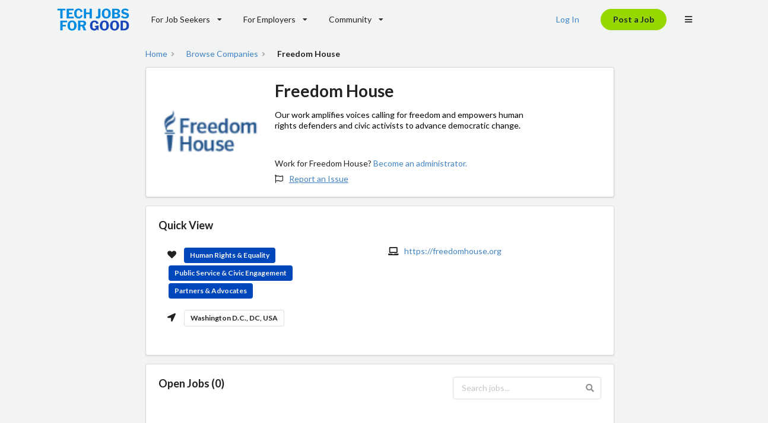

--- FILE ---
content_type: text/html; charset=utf-8
request_url: https://techjobsforgood.com/companies/freedom-house
body_size: 8001
content:


<!DOCTYPE html>
<html lang="en">
<head>

    <!-- Load Jquery first -->
    <script defer
            src="https://code.jquery.com/jquery-3.4.0.min.js"
            integrity="sha256-BJeo0qm959uMBGb65z40ejJYGSgR7REI4+CW1fNKwOg="
            crossorigin="anonymous"></script>
    <!-- <script defer src="https://cdnjs.cloudflare.com/ajax/libs/semantic-ui/2.4.1/semantic.min.js"></script>-->

    <script defer
            src="https://cdn.jsdelivr.net/combine/npm/semantic-ui@2.4.2/dist/components/accordion.min.js,npm/semantic-ui@2.4.2/dist/components/dimmer.min.js,npm/semantic-ui@2.4.2/dist/components/api.min.js,npm/semantic-ui@2.4.2/dist/components/checkbox.min.js,npm/semantic-ui@2.4.2/dist/components/dropdown.min.js,npm/semantic-ui@2.4.2/dist/components/form.min.js,npm/semantic-ui@2.4.2/dist/components/modal.min.js,npm/semantic-ui@2.4.2/dist/components/progress.min.js,npm/semantic-ui@2.4.2/dist/components/rating.min.js,npm/semantic-ui@2.4.2/dist/components/search.min.js,npm/semantic-ui@2.4.2/dist/components/sidebar.min.js,npm/semantic-ui@2.4.2/dist/components/site.min.js,npm/semantic-ui@2.4.2/dist/components/tab.min.js,npm/semantic-ui@2.4.2/dist/components/visibility.min.js,npm/semantic-ui@2.4.2/dist/components/transition.min.js"></script>

    <!-- Google Tag Manager
    <script>(function (w, d, s, l, i) {
        w[l] = w[l] || [];
        w[l].push({
            'gtm.start':
                new Date().getTime(), event: 'gtm.js'
        });
        var f = d.getElementsByTagName(s)[0],
            j = d.createElement(s), dl = l != 'dataLayer' ? '&l=' + l : '';
        j.async = true;
        j.src =
            'https://www.googletagmanager.com/gtm.js?id=' + i + dl;
        f.parentNode.insertBefore(j, f);
    })(window, document, 'script', 'dataLayer', 'GTM-P26SV22');</script>
    End Google Tag Manager -->


    <!-- Plausible analytics -->
    <script defer data-domain="techjobsforgood.com"
            src="https://plausible.io/js/script.outbound-links.tagged-events.js"></script>

    <!-- / Plausible -->

    <!-- Standard Meta -->
    <meta charset="utf-8"/>
    <meta http-equiv="X-UA-Compatible" content="IE=edge,chrome=1"/>
    <meta name="viewport" content="width=device-width, initial-scale=1.0, maximum-scale=5.0">

    <!--Favicon
    <link rel="icon"
          type="image/x-icon"
          href="/static/jobs/favicon.ico">-->

    <link rel="icon" href="/static/jobs/svG.svg" type="image/svg+xml">

    
    <!-- HTML Meta Tags -->
    
        <title>Freedom House Jobs - Tech Jobs for Good</title>
    
    <meta name="description" content="Our work amplifies voices calling for freedom and empowers human rights defenders and civic activists to advance democratic change.">

    <!-- Google / Search Engine Tags -->
    <meta itemprop="name" content="Freedom House Jobs - Tech Jobs for Good">
    <meta itemprop="description" content="Our work amplifies voices calling for freedom and empowers human rights defenders and civic activists to advance democratic change.">
    <meta itemprop="image" content="https://techjobsforgood-prod.s3.amazonaws.com/company_profile_photos/cedb9eac-3b64-46f0-ae75-47708d3da18c-20191109-020458.png">

    <!-- Facebook Meta Tags -->
    <meta property="og:url"
          content="https://techjobsforgood.com/companies/freedom-house">
    <meta property="og:type" content="website">
    <meta property="og:title" content="Freedom House Jobs - Tech Jobs for Good">
    <meta property="og:description" content="Our work amplifies voices calling for freedom and empowers human rights defenders and civic activists to advance democratic change.">
    <meta property="og:image" content="https://techjobsforgood-prod.s3.amazonaws.com/company_profile_photos/cedb9eac-3b64-46f0-ae75-47708d3da18c-20191109-020458.png">

    <!-- Twitter Meta Tags -->
    <meta name="twitter:card" content="summary_large_image">
    <meta name="twitter:title" content="Freedom House Jobs - Tech Jobs for Good">
    <meta name="twitter:description" content="Our work amplifies voices calling for freedom and empowers human rights defenders and civic activists to advance democratic change.">
    <meta name="twitter:image" content="https://techjobsforgood-prod.s3.amazonaws.com/company_profile_photos/cedb9eac-3b64-46f0-ae75-47708d3da18c-20191109-020458.png">

    <!-- Meta Tags Generated via http://heymeta.com -->


    
    <link rel="canonical"
          href="https://techjobsforgood.com/companies/freedom-house">


    <!-- Site Properties -->
    

    <!--Custom Styles-->
    <style>
        body {
            background-color: #F2F4F4;
        }

        .overview {
            background-color: #ffffff;
            padding: 8px 15px 8px 15px;
        }

        .values {
            padding: 0px 6px 0px 6px;
        }

        .posted {
            padding: 8px 15px 8px 15px;
        }

        .impact-areas {
            padding: 0px 6px 0px 6px;
        }

        .tech-stack {
            padding: 0px 6px 0px 6px;
        }

        .sidebar {
            padding: 80px 20px 40px 20px;
        }

        /* Save Job CSS" */
        #save-job {
            text-align: right;
            float: right;
            background-color: #FFFFFF;
            color: #1D252C;
            border: 2px solid #1D252C;
            width: 120px;
        }

        /* Save Job Hover" */
        #save-job:hover {
            text-align: right;
            float: right;
            background-color: #D0D0CE;
            color: #1D252C;
            border: 2px solid #1D252C;
            width: 120px;
        }

        @media only screen and (max-width: 1432px) {
            .sidebar {
                display: none;
            }
        }

        
        

    </style>

    <!-- Scripts to load last -->
    <link rel="preload"
          href="https://cdn.jsdelivr.net/combine/npm/semantic-ui@2.4.2/dist/components/container.min.css,npm/semantic-ui@2.4.2/dist/components/button.min.css,npm/semantic-ui@2.4.2/dist/components/card.min.css"
          as="style" onload="this.onload=null;this.rel='stylesheet'"
          media="handheld"/>

    <noscript>
        <link rel="stylesheet" href="https://cdn.jsdelivr.net/npm/semantic-ui@2.4.2/dist/semantic.min.css">
    </noscript>
    <link rel="stylesheet" href="https://cdn.jsdelivr.net/npm/semantic-ui@2.4.2/dist/semantic.min.css" media="screen"/>

    <!-- Twitter universal website tag code
    <script>
        !function (e, t, n, s, u, a) {
            e.twq || (s = e.twq = function () {
                s.exe ? s.exe.apply(s, arguments) : s.queue.push(arguments);
            }, s.version = '1.1', s.queue = [], u = t.createElement(n), u.async = !0, u.src = '//static.ads-twitter.com/uwt.js',
                a = t.getElementsByTagName(n)[0], a.parentNode.insertBefore(u, a))
        }(window, document, 'script');
        // Insert Twitter Pixel ID and Standard Event data below
        twq('init', 'o8j0b');
        twq('track', 'PageView');
    </script>
    End Twitter universal website tag code -->

    <!-- Tech Jobs for Good Branding Settings -->
    <link href="https://fonts.googleapis.com/css2?family=Montserrat:wght@600&display=swap" rel="stylesheet">
    <link rel="stylesheet" href="/static/jobs/TJFG_branding.css">

    <script defer src="/static/jobs/js/base.js"></script>
    
    
</head>

<body>

<!-- Google Tag Manager (noscript)
<noscript>
    <iframe src="https://www.googletagmanager.com/ns.html?id=GTM-P26SV22"
            height="0" width="0" style="display:none;visibility:hidden"></iframe>
</noscript>
 End Google Tag Manager (noscript) -->

<div class="ui secondary container menu">
    <a href="/" class="ui item" style="padding: 0px 0px 0px 0px;">
        <img src="/static/jobs/Tech_Jobs_for_Good_Logo_Light_RGB.png" alt="Tech Jobs for Good Logo"
             class="ui small image">
    </a>
    
        <div class="ui dropdown item" id="job-seeker-header-menu">
            For Job Seekers
            <i class="dropdown icon"></i>
            <div class="menu">
                <a href="/jobs/" class="item">Browse Jobs</a>
                <a href="/companies/" class="item">Browse Organizations</a>
                <a href="/accounts/signup/" class="item">Get Matched to Companies</a>
                <a href="/impact-areas/" class="item">About our Impact Areas</a>
            </div>
        </div>
        <div class="ui dropdown item" id="employer-header-menu">
            For Employers
            <i class="dropdown icon"></i>
            <div class="menu">
                <a href="/jobs/new/" class="item" id="click-post-job-menu">Post a Job</a>
                <a href="/jobs/companies/create" class="item">Create Employer Profile</a>
                <a href="/pricing/" class="item">Pricing</a>
            </div>
        </div>
        <div class="ui dropdown item" id="community-header-menu">
            Community
            <i class="dropdown icon"></i>
            <div class="menu">
                <a href="/events/" class="item">Events</a>
                <a href="/blog/" class="item">Blog</a>
                <a href="https://subscribe.page/s/937d3fc580" class="item">Subscribe to Newsletter</a>
            </div>
        </div>
    


    <div class="right menu">
        <div class="item" id="login-header-menu">
            
                <a href="/accounts/login">Log In</a>
            
        </div>

        

        <div class="item">
            
                <a href="/pricing/" class="ui button" id="click-post-job-header">
                    Post a Job
                </a>
            
        </div>

        <div class="ui dropdown right icon item">
            <i class="bars icon"></i>
            <div class="menu">
                
                    <div class="job-seeker-bars header" style="color: #0047BB;">
                        For Job Seekers
                    </div>
                    <a href="/" class="job-seeker-bars item">Find a Job</a>
                    <a href="/companies/" class="job-seeker-bars item">Browse Organizations</a>
                    <a href="/users/profile/edit/" class="job-seeker-bars item">Get Matched to Companies</a>
                    <a href="/impact-areas/" class="job-seeker-bars item">About our Impact Areas</a>

                    <div class="job-seeker-bars divider"></div>


                    <div class="employer-bars header" style="color: #0047BB;">
                        For Employers
                    </div>
                    <a href="/jobs/new/" class="employer-bars item" id="click-post-job-burger-menu">Post a Job</a>
                    <a href="/jobs/companies/create" class="employer-bars item">Create Employer Profile</a>
                    <a href="/pricing/" class="employer-bars item">Pricing</a>

                    <div class="employer-bars divider"></div>
                

                

                


                <div class="community-bars header" style="color: #0047BB;">
                    Community
                </div>
                <a href="/events/" class="community-bars item">Events</a>
                <a href="/blog/" class="community-bars item">Blog</a>

                <div class="community-bars divider"></div>

                <div class="header" style="color: #0047BB;">
                    Account
                </div>

                
                    <a href="/accounts/signup/" class="item">Create Account</a>
                    <a href="/accounts/login/" class="item">Log In</a>
                
            </div>
        </div>
    </div>
</div>

<div></div>

<!--Load content here-->


    <!--Container-->
    <div class="ui stackable grid">
        <div id="main-profile" class="ui container ten wide column">

            <div class="ui breadcrumb">
                <a href="/" class="section">Home</a>
                <i class="right angle icon divider"></i>
                <a href="/companies/"
                   class="section">Browse Companies</a>
         
                <i class="right angle icon divider"></i>
                <div class="active section">Freedom House</div>
            </div>

            <div class="ui segments">
                <div class="ui padded segment">
                    <div class='ui items'>
                        <div class="item">
                            <div class="image">
                                
                                    <img class="ui small circular bordered image"
                                         src="https://techjobsforgood-prod.s3.amazonaws.com/company_profile_photos/cedb9eac-3b64-46f0-ae75-47708d3da18c-20191109-020458.png"
                                         alt="Freedom House Logo"
                                         width="500">
                                
                            </div>
                            <div class="content middle aligned overview">
                                <h1>
                                    Freedom House
                                </h1>

                                <div class="meta" id="company-description" style="line-height: 1.3;color: #000000;">
                                    Our work amplifies voices calling for freedom and empowers human rights defenders and civic activists to advance democratic change.
                                </div>
                                <!--<br>
                              <div class="ui buttons">
                                  <div id="follow-button" class="ui button"><i
                                          class="ui heart outline icon"></i>Follow
                                  </div>
                                  <div id="share-company-button" class="ui button"><i
                                          class="share alternate icon"></i>Share
                                  </div>
                              </div>-->
                                <br><br>
                                <p>Work for Freedom House?
                                    <a href="/jobs/companies/create/">Become an administrator.</a></p>
                                <i class="flag outline icon"></i><a href="https://forms.gle/EQYq2ujq2JGMZnEbA"
                                                                    target="_blank" id="report-an-issue"><u>Report an
                                Issue</u></a>
                            </div>

                        </div>
                    </div>
                </div>
            </div>

            <div class="ui padded segment">
                <h3 class="header">Quick View</h3>
                <div class="content middle aligned overview">
                    <div class="extra content">
                        <div class="ui stackable two column grid">
                            <div class="column">

                                <i class="heart icon"></i>
                                

                                    <div class="ui label"
                                         style="background-color: #0047BB;color: #F1F1F1;margin-top: 4px;">Human Rights &amp; Equality</div>


                                

                                    <div class="ui label"
                                         style="background-color: #0047BB;color: #F1F1F1;margin-top: 4px;">Public Service &amp; Civic Engagement</div>


                                

                                    <div class="ui label"
                                         style="background-color: #0047BB;color: #F1F1F1;margin-top: 4px;">Partners &amp; Advocates</div>


                                

                                <br><br>
                                
                                    <div class="extra">
                                        <i class="location arrow icon"></i>
                                        
                                            <div class="ui basic label">
                                                Washington D.C., DC, USA
                                            </div>
                                        
                                    </div>
                                    <br>
                                

                                
                            </div>
                            <div class="column">
                                <div class="extra">
                                    <i class="laptop icon"></i>
                                    <a href="https://freedomhouse.org"
                                       target="_blank">https://freedomhouse.org</a>
                                </div>
                                <br>
                                

                                
                            </div>
                        </div>
                    </div>
                </div>

            </div>

            <div class="ui padded segment">
                <div class="open-jobs-and-search-header">
                    <h3 class="header">Open Jobs (0)</h3>

                    <div class="ui icon input">
                        <input type="text" id="jobSearch" placeholder="Search jobs...">
                        <i class="search icon"></i>
                    </div>
                </div>

                
                    <br>
                    <div class="ui negative message">
                        <div class="header">
                            There are currently no open jobs at Freedom House
                        </div>
                    </div>
                


            </div>

            
                <div class="ui attached teal message">
                    <div class="header"> Be the first to see new jobs at Freedom House</div>
                    <p> Get emailed when new jobs are posted.</p>
                    <a class="positive ui button" name="create-alert" id="save-search"
                       href="/my-alerts/?add_search_term=Freedom House" rel="noindex"> Create
                        Account to
                        Save
                        Search</a>
                </div>
            

            
            

            
            

            
            
            </div>
        </div>
    </div>
    <div class="row"><br></div>

    <script type="text/javascript">
        document.addEventListener("DOMContentLoaded", function () {

            // Display Tooltips for cut off job titles, company names, location, and salary
            document.querySelectorAll('.job-title, .company-name, .location, .salary').forEach(el => {
                if (el.scrollWidth > el.clientWidth) {
                    el.setAttribute('title', el.textContent.trim());
                } else {
                    el.removeAttribute('title');
                }
            });

            // Job Search
            document.getElementById('jobSearch').addEventListener('input', function () {
                const query = this.value.toLowerCase();
                const cards = document.querySelectorAll('#jobList .job-card');

                cards.forEach(card => {
                    const column = card.closest('.column') || card;  // hide entire column if present
                    const title = (card.getAttribute('data-title') || '').toLowerCase();
                    const company = (card.getAttribute('data-company') || '').toLowerCase();
                    const location = (card.getAttribute('data-location') || '').toLowerCase();

                    const match = !query || title.includes(query) || company.includes(query) || location.includes(query);
                    column.style.display = match ? '' : 'none';
                });
            });

            // Save Job Toggle
            $(".save-job").on("click", function (event) {

                // Log id from clicked button
                console.log(this.id);

                var saveButton = document.getElementById(this.id);

                if (saveButton.innerText == "Save") {
                    saveButton.innerText = '';
                    saveButton.innerHTML = '<i class="heart icon" style="color: #FF595A;"></i>Saved';

                    $.ajax({
                        'type': 'POST',
                        'url': '/jobs/save-job-webhook/' + this.id + '/',
                        'contentType': 'application/JSON',
                        'data': jQuery.param({
                            job_id: this.id,
                            action: 'save'
                        }),
                        'async': true
                    }).always(function () {
                        console.log("always");
                    }).done(function () {
                        console.log("done");
                    }).fail(function () {
                        console.log("fail");
                    });

                    console.log("job saved " + this.id);
                } else {
                    saveButton.innerText = '';
                    saveButton.innerHTML = '<i class="heart outline icon"></i>Save';

                    $.ajax({
                        'type': 'POST',
                        'url': '/jobs/save-job-webhook/' + this.id + '/',
                        'contentType': 'application/JSON',
                        'data': jQuery.param({
                            job_id: this.id,
                            action: 'save'
                        }),
                        'async': true
                    }).always(function () {
                        console.log("always");
                    }).done(function () {
                        console.log("done");
                    }).fail(function () {
                        console.log("fail");
                    });

                    console.log("job unsaved " + this.id);
                }

            })
            ;

            $('.ui.sticky')
                .sticky({
                    context: '#sidebar'
                })
            ;

            // Dialog box before leaving unsaved changes
            var isSubmitting = false;

            $(document).ready(function () {
                $('form')[0].submit(function () {
                    isSubmitting = true
                });

                $('form')[0].data('initial-state', $('form')[0].serialize());

                $(window).on('beforeunload', function () {
                    if (!isSubmitting && $('form')[0].serialize() != $('form')[0].data('initial-state')) {
                        return 'You have unsaved changes which will not be saved.'
                    }
                });
            });

        });

    </script>

    <style>
        /* Main Profile */
        i {
            padding-right: 20px;
        }

        /* Main Profile */
        #main-profile {
            width: 800px;
        }

        /* light highlight when hovering */
        .job-title:hover,
        .company-name:hover,
        .location:hover,
        .salary:hover {
            background-color: #0083c51a;
            transition: background-color 0.2s ease;
        }

        #save-search {
            background-color: #97D700;
            color: #1D252C;
            border-radius: 100px;
        }

        #save-search:hover {
            background-color: #7EBE00;
            border-radius: 100px;
        }

        .job-card:hover {
            transform: translateY(-4px) !important;
            box-shadow: 0 6px 20px #009CDE !important;
            transition: transform 0.2s ease, box-shadow 0.2s ease !important;
        }

        /* Apply for Job CSS" */
        #follow-button {
            box-sizing: border-box;

            /* Auto layout */

            display: flex;
            justify-content: center;
            align-items: center;
            padding: 10px 24px;
            margin-right: 4px;

            width: 120px;
            height: 40px;

            background: #FFFFFF;
            border: 1px solid #53565A;
            border-radius: 100px;

            /* Inside auto layout */

            flex: none;
            order: 0;
            flex-grow: 0;
        }

        #share-company-button {
            box-sizing: border-box;

            /* Auto layout */

            display: flex;
            justify-content: center;
            align-items: center;
            padding: 10px 24px;
            margin-left: 4px;

            width: 120px;
            height: 40px;

            background: #FFFFFF;
            border: 1px solid #53565A;
            border-radius: 100px;

            /* Inside auto layout */

            flex: none;
            order: 0;
            flex-grow: 0;
        }

        @media only screen and (min-width: 989px) {
            #company-description {
                padding-right: 130px;
            }
        }

        @media only screen and (min-width: 0px) and (max-width: 989px) {
        }

        /* New card layout test */
        .job-card .card-inner {
            display: flex;
            justify-content: space-between;
            align-items: stretch;
            gap: 16px;
        }

        .job-card .card-details {
            flex: 1 1 auto;
            cursor: pointer;
        }

        .card-actions.desktop-only {
            position: absolute;
            right: 20px;
            top: 14px;

        }

        .job-card .card-actions {
            flex: 0 0 auto;
            display: flex;
            flex-direction: column;
            justify-content: center;
        }

        .job-card .desktop-only {
            display: flex;
        }

        .job-card .mobile-only {
            display: none;
        }

        /* Mobile layout */
        @media (max-width: 767px) {
            .job-card .card-inner {
                display: block;
                padding-bottom: 56px;
            }

            .job-card .desktop-only {
                display: none;
            }

            .job-card .mobile-only {
                display: flex;
                position: relative;
                bottom: 0;
                left: 0;
                right: 0;
                flex-direction: row;
                border-top: 1px solid rgba(34, 36, 38, .15);
                background: #fff;
            }

            .job-card .mobile-only .ui.button {
                flex: 1;
                border-radius: 0;
            }
        }

        .open-jobs-and-search-header {
            display: flex;
            justify-content: space-between; /* header left, search right */
            align-items: center; /* vertical centering */
            margin-bottom: 1em;
        }

        .open-jobs-and-search-header .ui.input {
            width: 250px;
        }

        @media (max-width: 600px) {
            .open-jobs-and-search-header {
                flex-direction: column;
                align-items: stretch;
                gap: 0.5em;
            }

            .open-jobs-and-search-header .ui.input {
                width: 100%;
            }
        }


    </style>



<!--Container for footer-->
<div class="ui inverted vertical footer segment" style="background: #1D252C;">
    <script>
        document.addEventListener("DOMContentLoaded", function () {
            $('.menu .item').tab();
            $('.ui.accordion').accordion();
            $('.ui.dropdown').dropdown();
            $('.message .close')
                .on('click', function () {
                    $(this)
                        .closest('.message')
                        .transition('fade')
                    ;
                })
            ;
        });
    </script>
    <div class="ui center aligned container">
        <br>
        <div class="ui stackable inverted divided grid">
            <div class="three wide column">
                <h4 class="ui inverted header">For Job Seekers</h4>
                <div class="ui inverted link list">
                    <a href="/" class="item">Find a Job</a>
                    <a href="/users/profile/edit/" class="item">Get Matched to Companies</a>
                    <a href="/companies/" class="item">Browse Organizations</a>
                    <a href="https://techjobsforgood.com/remote-jobs/" class="item">Find a Remote Tech Job</a>
                    <a href="https://techjobsforgood.com/impact-areas/" class="item">Our Impact Areas</a>
                </div>
            </div>
            <div class="three wide column">
                <h4 class="ui inverted header">For Companies</h4>
                <div class="ui inverted link list">
                    <a href="/jobs/new/" class="item" id="click-post-job-footer-link">Post a Job</a>
                    <a href="/jobs/companies/create/" class="item">Create Company Profile</a>
                    <a href="/users/search/" class="item">Search Candidate Database</a>
                    <a href="/pricing/" class="item">Pricing</a>
                    <!-- <a href="/blog/" class="item">Community Blog</a>-->
                </div>
            </div>
            <div class="three wide column">
                <h4 class="ui inverted header">Connect with Us</h4>
                <div class="ui inverted link list">
                    <a href="/about/" class="item">About Us</a>
                    <a href="/events/" class="item">Upcoming Events</a>
                    <a href="/blog/" class="item">Community Blog</a>
                    <a href="https://www.linkedin.com/company/tech-jobs-for-good/" target="_blank"
                       class="item" rel="noopener">LinkedIn</a>
                    <a href="https://bsky.app/profile/techjobsforgood.bsky.social" target="_blank"
                       class="item">Bluesky</a>
                </div>
            </div>
            <div class="seven wide column">
                <h4 class="ui inverted header">About Tech Jobs for Good</h4>
                <p style="font-size: 1em;">Tech Jobs for Good helps mission-driven companies hire the best tech talent
                    in the United States.</p>
                <div class="ui large green buttons">
                    <button onclick="window.location.href='/jobs/'" class="ui button"
                            id="click-find-a-job-footer-button">Find a
                        Job
                    </button>
                    <div class="or" style="z-index:0;"></div>
                    <button onclick="window.location.href='/jobs/new/'" class="ui button"
                            id="click-post-job-footer-button">Post a Job
                    </button>
                </div>
            </div>
        </div>
        <div class="ui inverted section divider"></div>
        <a href="/" class="ui item">
            <img src="/static/jobs/TJFG%20Logo_Stacked_DarkMode_RGB%201%20-%20no%20border.png"
                 class="ui centered small image"
                 alt="Tech Jobs for Good Logo">
        </a>
        <div class="ui horizontal inverted small divided link list">
            <a class="item" href="/cdn-cgi/l/email-protection#780b0d0808170a0c380c1d1b1012171a0b1e170a1f17171c561b1715">Contact Us</a>
            <a class="item"
               href="https://app.termly.io/document/terms-of-use-for-saas/01597699-ff1e-43b8-b193-eb4fff26f271"
               target="_blank" rel="noopener">Terms and Conditions</a>
            <a class="item" href="https://app.termly.io/document/privacy-policy/03839c01-7246-4617-9cc6-a300c34546fb"
               target="_blank" rel="noopener">Privacy Policy</a>
        </div>
    </div>
</div>

<script data-cfasync="false" src="/cdn-cgi/scripts/5c5dd728/cloudflare-static/email-decode.min.js"></script><script defer src="https://static.cloudflareinsights.com/beacon.min.js/vcd15cbe7772f49c399c6a5babf22c1241717689176015" integrity="sha512-ZpsOmlRQV6y907TI0dKBHq9Md29nnaEIPlkf84rnaERnq6zvWvPUqr2ft8M1aS28oN72PdrCzSjY4U6VaAw1EQ==" data-cf-beacon='{"version":"2024.11.0","token":"4b659ecbfd81488fae0047f093b01bd6","r":1,"server_timing":{"name":{"cfCacheStatus":true,"cfEdge":true,"cfExtPri":true,"cfL4":true,"cfOrigin":true,"cfSpeedBrain":true},"location_startswith":null}}' crossorigin="anonymous"></script>
</body>
<footer>

    <!-- CSS -->
    <style>
        body {
            background-color: #F2F4F4;
        }

        #click-find-a-job-footer-button {
            background-color: #97D700;
            color: #1D252C;
            border-radius: 100px;
        }

        #click-find-a-job-footer-button:hover {
            background-color: #7EBE00;
            border-radius: 100px;
        }

        #click-post-job-footer-button {
            background-color: #97D700;
            color: #1D252C;
            border-radius: 100px;
        }

        #click-post-job-footer-button:hover {
            background-color: #7EBE00;
            border-radius: 100px;
        }

        #click-post-job-header {
            background-color: #97D700;
            color: #1D252C;
            border-radius: 100px;
        }

        #click-post-job-header:hover {
            background-color: #7EBE00;
            border-radius: 100px;
        }
    </style>


    <!-- Non critical scripts-->

    <!-- Start of Async Drift Code - don't run on mobile -->
    <script defer>
        function isMobile() {
            return /Android|webOS|iPhone|iPad|iPod|BlackBerry|IEMobile|Opera Mini/i.test(navigator.userAgent);
        }

        if (!isMobile()) {
//place script you don't want to run on mobile here
            "use strict";

            <!-- HelpScout -->
            !function (e, t, n) {
                function a() {
                    var e = t.getElementsByTagName("script")[0], n = t.createElement("script");
                    n.type = "text/javascript", n.async = !0, n.src = "https://beacon-v2.helpscout.net", e.parentNode.insertBefore(n, e)
                }

                if (e.Beacon = n = function (t, n, a) {
                    e.Beacon.readyQueue.push({method: t, options: n, data: a})
                }, n.readyQueue = [], "complete" === t.readyState) return a();
                e.attachEvent ? e.attachEvent("onload", a) : e.addEventListener("load", a, !1)
            }(window, document, window.Beacon || function () {
            });
            window.Beacon('init', '8596340c-3e4e-46ba-a7e3-56e56b18c538');

        }
    </script>
    <!-- End of Async Drift Code -->


    <!--Convertkit ten seconds on page-->
    <script defer data-uid="d8b9006888" src="https://tech-jobs-for-good.ck.page/d8b9006888/index.js"></script>

    <style>
        @media only screen and (min-width: 990px) {
            /* Logged out */
            .community-bars {
                display: none !important;
            }

            .job-seeker-bars {
                display: none !important;
            }

            .employer-bars {
                display: none !important;
            }

            /* Logged in - Job Seeker */
            .jobs-bars {
                display: none !important;
            }

            .profile-bars {
                display: none !important;
            }

            /* Logged in - Employer */
            .job-postings-bars {
                display: none !important;
            }

            .candidates-bars {
                display: none !important;
            }

            .employer-profile-bars {
                display: none !important;
            }

        }

        @media only screen and (min-width: 778px) and (max-width: 990px) {
            /* Logged out */
            #community-header-menu {
                display: none;
            }

            .job-seeker-bars {
                display: none !important;
            }

            .employer-bars {
                display: none !important;
            }

            /* Logged in - Job Seeker */
            #job-seeker-community-header-menu {
                display: none;
            }

            .jobs-bars {
                display: none !important;
            }

            .profile-bars {
                display: none !important;
            }

            /* Logged in - Employer */
            #employer-profile-header-menu {
                display: none;
            }

            .job-postings-bars {
                display: none !important;
            }

            .candidates-bars {
                display: none !important;
            }
        }

        @media only screen and (min-width: 440px) and (max-width: 778px) {
            /* Logged out */
            #community-header-menu {
                display: none;
            }

            #job-seeker-header-menu {
                display: none;
            }

            #employer-header-menu {
                display: none;
            }

            /* Logged in - Job Seeker */
            #job-seeker-community-header-menu {
                display: none;
            }

            #job-seeker-jobs-header-menu {
                display: none;
            }

            #job-seeker-profile-header-menu {
                display: none;
            }

            /* Logged in - Employer */
            #employer-profile-header-menu {
                display: none;
            }

            #employer-job-postings-header-menu {
                display: none;
            }

            #employer-candidates-header-menu {
                display: none;
            }

            /* Logged in - Premium Job Seeker */
            #premium-menu-text {
                display: none;
            }

            #premium-gem-header {
                display: none;
            }
        }

        @media only screen and (max-width: 440px) {
            /* Logged out */
            #community-header-menu {
                display: none;
            }

            #job-seeker-header-menu {
                display: none;
            }

            #employer-header-menu {
                display: none;
            }

            #login-header-menu {
                display: none;
            }

            /* Logged in - Job Seeker */
            #job-seeker-community-header-menu {
                display: none;
            }

            #job-seeker-jobs-header-menu {
                display: none;
            }

            #job-seeker-profile-header-menu {
                display: none;
            }

            /* Logged in - Employer */
            #employer-profile-header-menu {
                display: none;
            }

            #employer-job-postings-header-menu {
                display: none;
            }

            #employer-candidates-header-menu {
                display: none;
            }

            /* Logged in - Premium Job Seeker */
            #premium-menu-text {
                display: none;
            }

            #premium-gem-header {
                display: none;
            }
        }
    </style>
    <!--CSS Styles -->
</footer>
</html>

--- FILE ---
content_type: application/javascript; charset=utf-8
request_url: https://techjobsforgood.com/static/jobs/js/base.js
body_size: -267
content:
document.addEventListener("DOMContentLoaded", function () {

    console.log("Base JS file Loaded");

    $('.ui.dropdown').dropdown();

});

--- FILE ---
content_type: application/javascript; charset=utf-8
request_url: https://cdn.jsdelivr.net/combine/npm/semantic-ui@2.4.2/dist/components/accordion.min.js,npm/semantic-ui@2.4.2/dist/components/dimmer.min.js,npm/semantic-ui@2.4.2/dist/components/api.min.js,npm/semantic-ui@2.4.2/dist/components/checkbox.min.js,npm/semantic-ui@2.4.2/dist/components/dropdown.min.js,npm/semantic-ui@2.4.2/dist/components/form.min.js,npm/semantic-ui@2.4.2/dist/components/modal.min.js,npm/semantic-ui@2.4.2/dist/components/progress.min.js,npm/semantic-ui@2.4.2/dist/components/rating.min.js,npm/semantic-ui@2.4.2/dist/components/search.min.js,npm/semantic-ui@2.4.2/dist/components/sidebar.min.js,npm/semantic-ui@2.4.2/dist/components/site.min.js,npm/semantic-ui@2.4.2/dist/components/tab.min.js,npm/semantic-ui@2.4.2/dist/components/visibility.min.js,npm/semantic-ui@2.4.2/dist/components/transition.min.js
body_size: 57763
content:
/**
 * Combined by jsDelivr.
 * Original files:
 * - /npm/semantic-ui@2.4.2/dist/components/accordion.min.js
 * - /npm/semantic-ui@2.4.2/dist/components/dimmer.min.js
 * - /npm/semantic-ui@2.4.2/dist/components/api.min.js
 * - /npm/semantic-ui@2.4.2/dist/components/checkbox.min.js
 * - /npm/semantic-ui@2.4.2/dist/components/dropdown.min.js
 * - /npm/semantic-ui@2.4.2/dist/components/form.min.js
 * - /npm/semantic-ui@2.4.2/dist/components/modal.min.js
 * - /npm/semantic-ui@2.4.2/dist/components/progress.min.js
 * - /npm/semantic-ui@2.4.2/dist/components/rating.min.js
 * - /npm/semantic-ui@2.4.2/dist/components/search.min.js
 * - /npm/semantic-ui@2.4.2/dist/components/sidebar.min.js
 * - /npm/semantic-ui@2.4.2/dist/components/site.min.js
 * - /npm/semantic-ui@2.4.2/dist/components/tab.min.js
 * - /npm/semantic-ui@2.4.2/dist/components/visibility.min.js
 * - /npm/semantic-ui@2.4.2/dist/components/transition.min.js
 *
 * Do NOT use SRI with dynamically generated files! More information: https://www.jsdelivr.com/using-sri-with-dynamic-files
 */
!function(F,A,e,q){"use strict";A=void 0!==A&&A.Math==Math?A:"undefined"!=typeof self&&self.Math==Math?self:Function("return this")(),F.fn.accordion=function(a){var v,s=F(this),b=(new Date).getTime(),y=[],C=a,O="string"==typeof C,x=[].slice.call(arguments,1);A.requestAnimationFrame||A.mozRequestAnimationFrame||A.webkitRequestAnimationFrame||A.msRequestAnimationFrame;return s.each(function(){var e,c,u=F.isPlainObject(a)?F.extend(!0,{},F.fn.accordion.settings,a):F.extend({},F.fn.accordion.settings),d=u.className,n=u.namespace,g=u.selector,l=u.error,t="."+n,i="module-"+n,o=s.selector||"",f=F(this),m=f.find(g.title),p=f.find(g.content),r=this,h=f.data(i);c={initialize:function(){c.debug("Initializing",f),c.bind.events(),u.observeChanges&&c.observeChanges(),c.instantiate()},instantiate:function(){h=c,f.data(i,c)},destroy:function(){c.debug("Destroying previous instance",f),f.off(t).removeData(i)},refresh:function(){m=f.find(g.title),p=f.find(g.content)},observeChanges:function(){"MutationObserver"in A&&((e=new MutationObserver(function(e){c.debug("DOM tree modified, updating selector cache"),c.refresh()})).observe(r,{childList:!0,subtree:!0}),c.debug("Setting up mutation observer",e))},bind:{events:function(){c.debug("Binding delegated events"),f.on(u.on+t,g.trigger,c.event.click)}},event:{click:function(){c.toggle.call(this)}},toggle:function(e){var n=e!==q?"number"==typeof e?m.eq(e):F(e).closest(g.title):F(this).closest(g.title),t=n.next(p),i=t.hasClass(d.animating),o=t.hasClass(d.active),a=o&&!i,s=!o&&i;c.debug("Toggling visibility of content",n),a||s?u.collapsible?c.close.call(n):c.debug("Cannot close accordion content collapsing is disabled"):c.open.call(n)},open:function(e){var n=e!==q?"number"==typeof e?m.eq(e):F(e).closest(g.title):F(this).closest(g.title),t=n.next(p),i=t.hasClass(d.animating);t.hasClass(d.active)||i?c.debug("Accordion already open, skipping",t):(c.debug("Opening accordion content",n),u.onOpening.call(t),u.onChanging.call(t),u.exclusive&&c.closeOthers.call(n),n.addClass(d.active),t.stop(!0,!0).addClass(d.animating),u.animateChildren&&(F.fn.transition!==q&&f.transition("is supported")?t.children().transition({animation:"fade in",queue:!1,useFailSafe:!0,debug:u.debug,verbose:u.verbose,duration:u.duration}):t.children().stop(!0,!0).animate({opacity:1},u.duration,c.resetOpacity)),t.slideDown(u.duration,u.easing,function(){t.removeClass(d.animating).addClass(d.active),c.reset.display.call(this),u.onOpen.call(this),u.onChange.call(this)}))},close:function(e){var n=e!==q?"number"==typeof e?m.eq(e):F(e).closest(g.title):F(this).closest(g.title),t=n.next(p),i=t.hasClass(d.animating),o=t.hasClass(d.active);!o&&!(!o&&i)||o&&i||(c.debug("Closing accordion content",t),u.onClosing.call(t),u.onChanging.call(t),n.removeClass(d.active),t.stop(!0,!0).addClass(d.animating),u.animateChildren&&(F.fn.transition!==q&&f.transition("is supported")?t.children().transition({animation:"fade out",queue:!1,useFailSafe:!0,debug:u.debug,verbose:u.verbose,duration:u.duration}):t.children().stop(!0,!0).animate({opacity:0},u.duration,c.resetOpacity)),t.slideUp(u.duration,u.easing,function(){t.removeClass(d.animating).removeClass(d.active),c.reset.display.call(this),u.onClose.call(this),u.onChange.call(this)}))},closeOthers:function(e){var n,t,i,o=e!==q?m.eq(e):F(this).closest(g.title),a=o.parents(g.content).prev(g.title),s=o.closest(g.accordion),l=g.title+"."+d.active+":visible",r=g.content+"."+d.active+":visible";i=u.closeNested?(n=s.find(l).not(a)).next(p):(n=s.find(l).not(a),t=s.find(r).find(l).not(a),(n=n.not(t)).next(p)),0<n.length&&(c.debug("Exclusive enabled, closing other content",n),n.removeClass(d.active),i.removeClass(d.animating).stop(!0,!0),u.animateChildren&&(F.fn.transition!==q&&f.transition("is supported")?i.children().transition({animation:"fade out",useFailSafe:!0,debug:u.debug,verbose:u.verbose,duration:u.duration}):i.children().stop(!0,!0).animate({opacity:0},u.duration,c.resetOpacity)),i.slideUp(u.duration,u.easing,function(){F(this).removeClass(d.active),c.reset.display.call(this)}))},reset:{display:function(){c.verbose("Removing inline display from element",this),F(this).css("display",""),""===F(this).attr("style")&&F(this).attr("style","").removeAttr("style")},opacity:function(){c.verbose("Removing inline opacity from element",this),F(this).css("opacity",""),""===F(this).attr("style")&&F(this).attr("style","").removeAttr("style")}},setting:function(e,n){if(c.debug("Changing setting",e,n),F.isPlainObject(e))F.extend(!0,u,e);else{if(n===q)return u[e];F.isPlainObject(u[e])?F.extend(!0,u[e],n):u[e]=n}},internal:function(e,n){if(c.debug("Changing internal",e,n),n===q)return c[e];F.isPlainObject(e)?F.extend(!0,c,e):c[e]=n},debug:function(){!u.silent&&u.debug&&(u.performance?c.performance.log(arguments):(c.debug=Function.prototype.bind.call(console.info,console,u.name+":"),c.debug.apply(console,arguments)))},verbose:function(){!u.silent&&u.verbose&&u.debug&&(u.performance?c.performance.log(arguments):(c.verbose=Function.prototype.bind.call(console.info,console,u.name+":"),c.verbose.apply(console,arguments)))},error:function(){u.silent||(c.error=Function.prototype.bind.call(console.error,console,u.name+":"),c.error.apply(console,arguments))},performance:{log:function(e){var n,t;u.performance&&(t=(n=(new Date).getTime())-(b||n),b=n,y.push({Name:e[0],Arguments:[].slice.call(e,1)||"",Element:r,"Execution Time":t})),clearTimeout(c.performance.timer),c.performance.timer=setTimeout(c.performance.display,500)},display:function(){var e=u.name+":",t=0;b=!1,clearTimeout(c.performance.timer),F.each(y,function(e,n){t+=n["Execution Time"]}),e+=" "+t+"ms",o&&(e+=" '"+o+"'"),(console.group!==q||console.table!==q)&&0<y.length&&(console.groupCollapsed(e),console.table?console.table(y):F.each(y,function(e,n){console.log(n.Name+": "+n["Execution Time"]+"ms")}),console.groupEnd()),y=[]}},invoke:function(i,e,n){var o,a,t,s=h;return e=e||x,n=r||n,"string"==typeof i&&s!==q&&(i=i.split(/[\. ]/),o=i.length-1,F.each(i,function(e,n){var t=e!=o?n+i[e+1].charAt(0).toUpperCase()+i[e+1].slice(1):i;if(F.isPlainObject(s[t])&&e!=o)s=s[t];else{if(s[t]!==q)return a=s[t],!1;if(!F.isPlainObject(s[n])||e==o)return s[n]!==q?a=s[n]:c.error(l.method,i),!1;s=s[n]}})),F.isFunction(a)?t=a.apply(n,e):a!==q&&(t=a),F.isArray(v)?v.push(t):v!==q?v=[v,t]:t!==q&&(v=t),a}},O?(h===q&&c.initialize(),c.invoke(C)):(h!==q&&h.invoke("destroy"),c.initialize())}),v!==q?v:this},F.fn.accordion.settings={name:"Accordion",namespace:"accordion",silent:!1,debug:!1,verbose:!1,performance:!0,on:"click",observeChanges:!0,exclusive:!0,collapsible:!0,closeNested:!1,animateChildren:!0,duration:350,easing:"easeOutQuad",onOpening:function(){},onClosing:function(){},onChanging:function(){},onOpen:function(){},onClose:function(){},onChange:function(){},error:{method:"The method you called is not defined"},className:{active:"active",animating:"animating"},selector:{accordion:".accordion",title:".title",trigger:".title",content:".content"}},F.extend(F.easing,{easeOutQuad:function(e,n,t,i,o){return-i*(n/=o)*(n-2)+t}})}(jQuery,window,document);;

!function(x,e,F,T){"use strict";e=void 0!==e&&e.Math==Math?e:"undefined"!=typeof self&&self.Math==Math?self:Function("return this")(),x.fn.dimmer=function(p){var b,v=x(this),h=(new Date).getTime(),y=[],C=p,w="string"==typeof C,S=[].slice.call(arguments,1);return v.each(function(){var a,i,s,r=x.isPlainObject(p)?x.extend(!0,{},x.fn.dimmer.settings,p):x.extend({},x.fn.dimmer.settings),n=r.selector,e=r.namespace,t=r.className,m=r.error,o="."+e,d="module-"+e,c=v.selector||"",l="ontouchstart"in F.documentElement?"touchstart":"click",u=x(this),f=this,g=u.data(d);(s={preinitialize:function(){a=s.is.dimmer()?(i=u.parent(),u):(i=u,s.has.dimmer()?r.dimmerName?i.find(n.dimmer).filter("."+r.dimmerName):i.find(n.dimmer):s.create())},initialize:function(){s.debug("Initializing dimmer",r),s.bind.events(),s.set.dimmable(),s.instantiate()},instantiate:function(){s.verbose("Storing instance of module",s),g=s,u.data(d,g)},destroy:function(){s.verbose("Destroying previous module",a),s.unbind.events(),s.remove.variation(),i.off(o)},bind:{events:function(){"hover"==r.on?i.on("mouseenter"+o,s.show).on("mouseleave"+o,s.hide):"click"==r.on&&i.on(l+o,s.toggle),s.is.page()&&(s.debug("Setting as a page dimmer",i),s.set.pageDimmer()),s.is.closable()&&(s.verbose("Adding dimmer close event",a),i.on(l+o,n.dimmer,s.event.click))}},unbind:{events:function(){u.removeData(d),i.off(o)}},event:{click:function(e){s.verbose("Determining if event occured on dimmer",e),(0===a.find(e.target).length||x(e.target).is(n.content))&&(s.hide(),e.stopImmediatePropagation())}},addContent:function(e){var i=x(e);s.debug("Add content to dimmer",i),i.parent()[0]!==a[0]&&i.detach().appendTo(a)},create:function(){var e=x(r.template.dimmer());return r.dimmerName&&(s.debug("Creating named dimmer",r.dimmerName),e.addClass(r.dimmerName)),e.appendTo(i),e},show:function(e){e=x.isFunction(e)?e:function(){},s.debug("Showing dimmer",a,r),s.set.variation(),s.is.dimmed()&&!s.is.animating()||!s.is.enabled()?s.debug("Dimmer is already shown or disabled"):(s.animate.show(e),r.onShow.call(f),r.onChange.call(f))},hide:function(e){e=x.isFunction(e)?e:function(){},s.is.dimmed()||s.is.animating()?(s.debug("Hiding dimmer",a),s.animate.hide(e),r.onHide.call(f),r.onChange.call(f)):s.debug("Dimmer is not visible")},toggle:function(){s.verbose("Toggling dimmer visibility",a),s.is.dimmed()?s.hide():s.show()},animate:{show:function(e){e=x.isFunction(e)?e:function(){},r.useCSS&&x.fn.transition!==T&&a.transition("is supported")?(r.useFlex?(s.debug("Using flex dimmer"),s.remove.legacy()):(s.debug("Using legacy non-flex dimmer"),s.set.legacy()),"auto"!==r.opacity&&s.set.opacity(),a.transition({displayType:r.useFlex?"flex":"block",animation:r.transition+" in",queue:!1,duration:s.get.duration(),useFailSafe:!0,onStart:function(){s.set.dimmed()},onComplete:function(){s.set.active(),e()}})):(s.verbose("Showing dimmer animation with javascript"),s.set.dimmed(),"auto"==r.opacity&&(r.opacity=.8),a.stop().css({opacity:0,width:"100%",height:"100%"}).fadeTo(s.get.duration(),r.opacity,function(){a.removeAttr("style"),s.set.active(),e()}))},hide:function(e){e=x.isFunction(e)?e:function(){},r.useCSS&&x.fn.transition!==T&&a.transition("is supported")?(s.verbose("Hiding dimmer with css"),a.transition({displayType:r.useFlex?"flex":"block",animation:r.transition+" out",queue:!1,duration:s.get.duration(),useFailSafe:!0,onStart:function(){s.remove.dimmed()},onComplete:function(){s.remove.variation(),s.remove.active(),e()}})):(s.verbose("Hiding dimmer with javascript"),s.remove.dimmed(),a.stop().fadeOut(s.get.duration(),function(){s.remove.active(),a.removeAttr("style"),e()}))}},get:{dimmer:function(){return a},duration:function(){return"object"==typeof r.duration?s.is.active()?r.duration.hide:r.duration.show:r.duration}},has:{dimmer:function(){return r.dimmerName?0<u.find(n.dimmer).filter("."+r.dimmerName).length:0<u.find(n.dimmer).length}},is:{active:function(){return a.hasClass(t.active)},animating:function(){return a.is(":animated")||a.hasClass(t.animating)},closable:function(){return"auto"==r.closable?"hover"!=r.on:r.closable},dimmer:function(){return u.hasClass(t.dimmer)},dimmable:function(){return u.hasClass(t.dimmable)},dimmed:function(){return i.hasClass(t.dimmed)},disabled:function(){return i.hasClass(t.disabled)},enabled:function(){return!s.is.disabled()},page:function(){return i.is("body")},pageDimmer:function(){return a.hasClass(t.pageDimmer)}},can:{show:function(){return!a.hasClass(t.disabled)}},set:{opacity:function(e){var i=a.css("background-color"),n=i.split(","),t=n&&3==n.length,o=n&&4==n.length;e=0===r.opacity?0:r.opacity||e,i=t||o?(n[3]=e+")",n.join(",")):"rgba(0, 0, 0, "+e+")",s.debug("Setting opacity to",e),a.css("background-color",i)},legacy:function(){a.addClass(t.legacy)},active:function(){a.addClass(t.active)},dimmable:function(){i.addClass(t.dimmable)},dimmed:function(){i.addClass(t.dimmed)},pageDimmer:function(){a.addClass(t.pageDimmer)},disabled:function(){a.addClass(t.disabled)},variation:function(e){(e=e||r.variation)&&a.addClass(e)}},remove:{active:function(){a.removeClass(t.active)},legacy:function(){a.removeClass(t.legacy)},dimmed:function(){i.removeClass(t.dimmed)},disabled:function(){a.removeClass(t.disabled)},variation:function(e){(e=e||r.variation)&&a.removeClass(e)}},setting:function(e,i){if(s.debug("Changing setting",e,i),x.isPlainObject(e))x.extend(!0,r,e);else{if(i===T)return r[e];x.isPlainObject(r[e])?x.extend(!0,r[e],i):r[e]=i}},internal:function(e,i){if(x.isPlainObject(e))x.extend(!0,s,e);else{if(i===T)return s[e];s[e]=i}},debug:function(){!r.silent&&r.debug&&(r.performance?s.performance.log(arguments):(s.debug=Function.prototype.bind.call(console.info,console,r.name+":"),s.debug.apply(console,arguments)))},verbose:function(){!r.silent&&r.verbose&&r.debug&&(r.performance?s.performance.log(arguments):(s.verbose=Function.prototype.bind.call(console.info,console,r.name+":"),s.verbose.apply(console,arguments)))},error:function(){r.silent||(s.error=Function.prototype.bind.call(console.error,console,r.name+":"),s.error.apply(console,arguments))},performance:{log:function(e){var i,n;r.performance&&(n=(i=(new Date).getTime())-(h||i),h=i,y.push({Name:e[0],Arguments:[].slice.call(e,1)||"",Element:f,"Execution Time":n})),clearTimeout(s.performance.timer),s.performance.timer=setTimeout(s.performance.display,500)},display:function(){var e=r.name+":",n=0;h=!1,clearTimeout(s.performance.timer),x.each(y,function(e,i){n+=i["Execution Time"]}),e+=" "+n+"ms",c&&(e+=" '"+c+"'"),1<v.length&&(e+=" ("+v.length+")"),(console.group!==T||console.table!==T)&&0<y.length&&(console.groupCollapsed(e),console.table?console.table(y):x.each(y,function(e,i){console.log(i.Name+": "+i["Execution Time"]+"ms")}),console.groupEnd()),y=[]}},invoke:function(t,e,i){var o,a,n,r=g;return e=e||S,i=f||i,"string"==typeof t&&r!==T&&(t=t.split(/[\. ]/),o=t.length-1,x.each(t,function(e,i){var n=e!=o?i+t[e+1].charAt(0).toUpperCase()+t[e+1].slice(1):t;if(x.isPlainObject(r[n])&&e!=o)r=r[n];else{if(r[n]!==T)return a=r[n],!1;if(!x.isPlainObject(r[i])||e==o)return r[i]!==T?a=r[i]:s.error(m.method,t),!1;r=r[i]}})),x.isFunction(a)?n=a.apply(i,e):a!==T&&(n=a),x.isArray(b)?b.push(n):b!==T?b=[b,n]:n!==T&&(b=n),a}}).preinitialize(),w?(g===T&&s.initialize(),s.invoke(C)):(g!==T&&g.invoke("destroy"),s.initialize())}),b!==T?b:this},x.fn.dimmer.settings={name:"Dimmer",namespace:"dimmer",silent:!1,debug:!1,verbose:!1,performance:!0,useFlex:!0,dimmerName:!1,variation:!1,closable:"auto",useCSS:!0,transition:"fade",on:!1,opacity:"auto",duration:{show:500,hide:500},onChange:function(){},onShow:function(){},onHide:function(){},error:{method:"The method you called is not defined."},className:{active:"active",animating:"animating",dimmable:"dimmable",dimmed:"dimmed",dimmer:"dimmer",disabled:"disabled",hide:"hide",legacy:"legacy",pageDimmer:"page",show:"show"},selector:{dimmer:"> .ui.dimmer",content:".ui.dimmer > .content, .ui.dimmer > .content > .center"},template:{dimmer:function(){return x("<div />").attr("class","ui dimmer")}}}}(jQuery,window,document);;

!function(j,O,e,w){"use strict";O=void 0!==O&&O.Math==Math?O:"undefined"!=typeof self&&self.Math==Math?self:Function("return this")();j.api=j.fn.api=function(q){var R,e=j.isFunction(this)?j(O):j(this),x=e.selector||"",S=(new Date).getTime(),A=[],k=q,T="string"==typeof k,P=[].slice.call(arguments,1);return e.each(function(){var s,i,r,e,a,u,c=j.isPlainObject(q)?j.extend(!0,{},j.fn.api.settings,q):j.extend({},j.fn.api.settings),t=c.namespace,n=c.metadata,o=c.selector,d=c.error,l=c.className,g="."+t,f="module-"+t,p=j(this),m=p.closest(o.form),b=c.stateContext?j(c.stateContext):p,v=this,h=b[0],y=p.data(f);u={initialize:function(){T||u.bind.events(),u.instantiate()},instantiate:function(){u.verbose("Storing instance of module",u),y=u,p.data(f,y)},destroy:function(){u.verbose("Destroying previous module for",v),p.removeData(f).off(g)},bind:{events:function(){var e=u.get.event();e?(u.verbose("Attaching API events to element",e),p.on(e+g,u.event.trigger)):"now"==c.on&&(u.debug("Querying API endpoint immediately"),u.query())}},decode:{json:function(e){if(e!==w&&"string"==typeof e)try{e=JSON.parse(e)}catch(e){}return e}},read:{cachedResponse:function(e){var t;if(O.Storage!==w)return t=sessionStorage.getItem(e),u.debug("Using cached response",e,t),t=u.decode.json(t);u.error(d.noStorage)}},write:{cachedResponse:function(e,t){t&&""===t?u.debug("Response empty, not caching",t):O.Storage!==w?(j.isPlainObject(t)&&(t=JSON.stringify(t)),sessionStorage.setItem(e,t),u.verbose("Storing cached response for url",e,t)):u.error(d.noStorage)}},query:function(){if(u.is.disabled())u.debug("Element is disabled API request aborted");else{if(u.is.loading()){if(!c.interruptRequests)return void u.debug("Cancelling request, previous request is still pending");u.debug("Interrupting previous request"),u.abort()}if(c.defaultData&&j.extend(!0,c.urlData,u.get.defaultData()),c.serializeForm&&(c.data=u.add.formData(c.data)),!1===(i=u.get.settings()))return u.cancelled=!0,void u.error(d.beforeSend);if(u.cancelled=!1,(r=u.get.templatedURL())||u.is.mocked()){if((r=u.add.urlData(r))||u.is.mocked()){if(i.url=c.base+r,s=j.extend(!0,{},c,{type:c.method||c.type,data:e,url:c.base+r,beforeSend:c.beforeXHR,success:function(){},failure:function(){},complete:function(){}}),u.debug("Querying URL",s.url),u.verbose("Using AJAX settings",s),"local"===c.cache&&u.read.cachedResponse(r))return u.debug("Response returned from local cache"),u.request=u.create.request(),void u.request.resolveWith(h,[u.read.cachedResponse(r)]);c.throttle?c.throttleFirstRequest||u.timer?(u.debug("Throttling request",c.throttle),clearTimeout(u.timer),u.timer=setTimeout(function(){u.timer&&delete u.timer,u.debug("Sending throttled request",e,s.method),u.send.request()},c.throttle)):(u.debug("Sending request",e,s.method),u.send.request(),u.timer=setTimeout(function(){},c.throttle)):(u.debug("Sending request",e,s.method),u.send.request())}}else u.error(d.missingURL)}},should:{removeError:function(){return!0===c.hideError||"auto"===c.hideError&&!u.is.form()}},is:{disabled:function(){return 0<p.filter(o.disabled).length},expectingJSON:function(){return"json"===c.dataType||"jsonp"===c.dataType},form:function(){return p.is("form")||b.is("form")},mocked:function(){return c.mockResponse||c.mockResponseAsync||c.response||c.responseAsync},input:function(){return p.is("input")},loading:function(){return!!u.request&&"pending"==u.request.state()},abortedRequest:function(e){return e&&e.readyState!==w&&0===e.readyState?(u.verbose("XHR request determined to be aborted"),!0):(u.verbose("XHR request was not aborted"),!1)},validResponse:function(e){return u.is.expectingJSON()&&j.isFunction(c.successTest)?(u.debug("Checking JSON returned success",c.successTest,e),c.successTest(e)?(u.debug("Response passed success test",e),!0):(u.debug("Response failed success test",e),!1)):(u.verbose("Response is not JSON, skipping validation",c.successTest,e),!0)}},was:{cancelled:function(){return u.cancelled||!1},succesful:function(){return u.request&&"resolved"==u.request.state()},failure:function(){return u.request&&"rejected"==u.request.state()},complete:function(){return u.request&&("resolved"==u.request.state()||"rejected"==u.request.state())}},add:{urlData:function(o,s){var e,t;return o&&(e=o.match(c.regExp.required),t=o.match(c.regExp.optional),s=s||c.urlData,e&&(u.debug("Looking for required URL variables",e),j.each(e,function(e,t){var r=-1!==t.indexOf("$")?t.substr(2,t.length-3):t.substr(1,t.length-2),n=j.isPlainObject(s)&&s[r]!==w?s[r]:p.data(r)!==w?p.data(r):b.data(r)!==w?b.data(r):s[r];if(n===w)return u.error(d.requiredParameter,r,o),o=!1;u.verbose("Found required variable",r,n),n=c.encodeParameters?u.get.urlEncodedValue(n):n,o=o.replace(t,n)})),t&&(u.debug("Looking for optional URL variables",e),j.each(t,function(e,t){var r=-1!==t.indexOf("$")?t.substr(3,t.length-4):t.substr(2,t.length-3),n=j.isPlainObject(s)&&s[r]!==w?s[r]:p.data(r)!==w?p.data(r):b.data(r)!==w?b.data(r):s[r];o=n!==w?(u.verbose("Optional variable Found",r,n),o.replace(t,n)):(u.verbose("Optional variable not found",r),-1!==o.indexOf("/"+t)?o.replace("/"+t,""):o.replace(t,""))}))),o},formData:function(e){var t=j.fn.serializeObject!==w,r=t?m.serializeObject():m.serialize();return e=e||c.data,e=j.isPlainObject(e)?t?(u.debug("Extending existing data with form data",e,r),j.extend(!0,{},e,r)):(u.error(d.missingSerialize),u.debug("Cant extend data. Replacing data with form data",e,r),r):(u.debug("Adding form data",r),r)}},send:{request:function(){u.set.loading(),u.request=u.create.request(),u.is.mocked()?u.mockedXHR=u.create.mockedXHR():u.xhr=u.create.xhr(),c.onRequest.call(h,u.request,u.xhr)}},event:{trigger:function(e){u.query(),"submit"!=e.type&&"click"!=e.type||e.preventDefault()},xhr:{always:function(){},done:function(e,t,r){var n=this,o=(new Date).getTime()-a,s=c.loadingDuration-o,i=!!j.isFunction(c.onResponse)&&(u.is.expectingJSON()?c.onResponse.call(n,j.extend(!0,{},e)):c.onResponse.call(n,e));s=0<s?s:0,i&&(u.debug("Modified API response in onResponse callback",c.onResponse,i,e),e=i),0<s&&u.debug("Response completed early delaying state change by",s),setTimeout(function(){u.is.validResponse(e)?u.request.resolveWith(n,[e,r]):u.request.rejectWith(n,[r,"invalid"])},s)},fail:function(e,t,r){var n=this,o=(new Date).getTime()-a,s=c.loadingDuration-o;0<(s=0<s?s:0)&&u.debug("Response completed early delaying state change by",s),setTimeout(function(){u.is.abortedRequest(e)?u.request.rejectWith(n,[e,"aborted",r]):u.request.rejectWith(n,[e,"error",t,r])},s)}},request:{done:function(e,t){u.debug("Successful API Response",e),"local"===c.cache&&r&&(u.write.cachedResponse(r,e),u.debug("Saving server response locally",u.cache)),c.onSuccess.call(h,e,p,t)},complete:function(e,t){var r,n;u.was.succesful()?(n=e,r=t):(r=e,n=u.get.responseFromXHR(r)),u.remove.loading(),c.onComplete.call(h,n,p,r)},fail:function(e,t,r){var n=u.get.responseFromXHR(e),o=u.get.errorFromRequest(n,t,r);if("aborted"==t)return u.debug("XHR Aborted (Most likely caused by page navigation or CORS Policy)",t,r),c.onAbort.call(h,t,p,e),!0;"invalid"==t?u.debug("JSON did not pass success test. A server-side error has most likely occurred",n):"error"==t&&e!==w&&(u.debug("XHR produced a server error",t,r),200!=e.status&&r!==w&&""!==r&&u.error(d.statusMessage+r,s.url),c.onError.call(h,o,p,e)),c.errorDuration&&"aborted"!==t&&(u.debug("Adding error state"),u.set.error(),u.should.removeError()&&setTimeout(u.remove.error,c.errorDuration)),u.debug("API Request failed",o,e),c.onFailure.call(h,n,p,e)}}},create:{request:function(){return j.Deferred().always(u.event.request.complete).done(u.event.request.done).fail(u.event.request.fail)},mockedXHR:function(){var e,t,r,n=c.mockResponse||c.response,o=c.mockResponseAsync||c.responseAsync;return r=j.Deferred().always(u.event.xhr.complete).done(u.event.xhr.done).fail(u.event.xhr.fail),n?(t=j.isFunction(n)?(u.debug("Using specified synchronous callback",n),n.call(h,i)):(u.debug("Using settings specified response",n),n),r.resolveWith(h,[t,!1,{responseText:t}])):j.isFunction(o)&&(e=function(e){u.debug("Async callback returned response",e),e?r.resolveWith(h,[e,!1,{responseText:e}]):r.rejectWith(h,[{responseText:e},!1,!1])},u.debug("Using specified async response callback",o),o.call(h,i,e)),r},xhr:function(){var e;return e=j.ajax(s).always(u.event.xhr.always).done(u.event.xhr.done).fail(u.event.xhr.fail),u.verbose("Created server request",e,s),e}},set:{error:function(){u.verbose("Adding error state to element",b),b.addClass(l.error)},loading:function(){u.verbose("Adding loading state to element",b),b.addClass(l.loading),a=(new Date).getTime()}},remove:{error:function(){u.verbose("Removing error state from element",b),b.removeClass(l.error)},loading:function(){u.verbose("Removing loading state from element",b),b.removeClass(l.loading)}},get:{responseFromXHR:function(e){return!!j.isPlainObject(e)&&(u.is.expectingJSON()?u.decode.json(e.responseText):e.responseText)},errorFromRequest:function(e,t,r){return j.isPlainObject(e)&&e.error!==w?e.error:c.error[t]!==w?c.error[t]:r},request:function(){return u.request||!1},xhr:function(){return u.xhr||!1},settings:function(){var e;return(e=c.beforeSend.call(h,c))&&(e.success!==w&&(u.debug("Legacy success callback detected",e),u.error(d.legacyParameters,e.success),e.onSuccess=e.success),e.failure!==w&&(u.debug("Legacy failure callback detected",e),u.error(d.legacyParameters,e.failure),e.onFailure=e.failure),e.complete!==w&&(u.debug("Legacy complete callback detected",e),u.error(d.legacyParameters,e.complete),e.onComplete=e.complete)),e===w&&u.error(d.noReturnedValue),!1===e?e:e!==w?j.extend(!0,{},e):j.extend(!0,{},c)},urlEncodedValue:function(e){var t=O.decodeURIComponent(e),r=O.encodeURIComponent(e);return t!==e?(u.debug("URL value is already encoded, avoiding double encoding",e),e):(u.verbose("Encoding value using encodeURIComponent",e,r),r)},defaultData:function(){var e={};return j.isWindow(v)||(u.is.input()?e.value=p.val():u.is.form()||(e.text=p.text())),e},event:function(){return j.isWindow(v)||"now"==c.on?(u.debug("API called without element, no events attached"),!1):"auto"==c.on?p.is("input")?v.oninput!==w?"input":v.onpropertychange!==w?"propertychange":"keyup":p.is("form")?"submit":"click":c.on},templatedURL:function(e){if(e=e||p.data(n.action)||c.action||!1,r=p.data(n.url)||c.url||!1)return u.debug("Using specified url",r),r;if(e){if(u.debug("Looking up url for action",e,c.api),c.api[e]===w&&!u.is.mocked())return void u.error(d.missingAction,c.action,c.api);r=c.api[e]}else u.is.form()&&(r=p.attr("action")||b.attr("action")||!1,u.debug("No url or action specified, defaulting to form action",r));return r}},abort:function(){var e=u.get.xhr();e&&"resolved"!==e.state()&&(u.debug("Cancelling API request"),e.abort())},reset:function(){u.remove.error(),u.remove.loading()},setting:function(e,t){if(u.debug("Changing setting",e,t),j.isPlainObject(e))j.extend(!0,c,e);else{if(t===w)return c[e];j.isPlainObject(c[e])?j.extend(!0,c[e],t):c[e]=t}},internal:function(e,t){if(j.isPlainObject(e))j.extend(!0,u,e);else{if(t===w)return u[e];u[e]=t}},debug:function(){!c.silent&&c.debug&&(c.performance?u.performance.log(arguments):(u.debug=Function.prototype.bind.call(console.info,console,c.name+":"),u.debug.apply(console,arguments)))},verbose:function(){!c.silent&&c.verbose&&c.debug&&(c.performance?u.performance.log(arguments):(u.verbose=Function.prototype.bind.call(console.info,console,c.name+":"),u.verbose.apply(console,arguments)))},error:function(){c.silent||(u.error=Function.prototype.bind.call(console.error,console,c.name+":"),u.error.apply(console,arguments))},performance:{log:function(e){var t,r;c.performance&&(r=(t=(new Date).getTime())-(S||t),S=t,A.push({Name:e[0],Arguments:[].slice.call(e,1)||"","Execution Time":r})),clearTimeout(u.performance.timer),u.performance.timer=setTimeout(u.performance.display,500)},display:function(){var e=c.name+":",r=0;S=!1,clearTimeout(u.performance.timer),j.each(A,function(e,t){r+=t["Execution Time"]}),e+=" "+r+"ms",x&&(e+=" '"+x+"'"),(console.group!==w||console.table!==w)&&0<A.length&&(console.groupCollapsed(e),console.table?console.table(A):j.each(A,function(e,t){console.log(t.Name+": "+t["Execution Time"]+"ms")}),console.groupEnd()),A=[]}},invoke:function(n,e,t){var o,s,r,i=y;return e=e||P,t=v||t,"string"==typeof n&&i!==w&&(n=n.split(/[\. ]/),o=n.length-1,j.each(n,function(e,t){var r=e!=o?t+n[e+1].charAt(0).toUpperCase()+n[e+1].slice(1):n;if(j.isPlainObject(i[r])&&e!=o)i=i[r];else{if(i[r]!==w)return s=i[r],!1;if(!j.isPlainObject(i[t])||e==o)return i[t]!==w?s=i[t]:u.error(d.method,n),!1;i=i[t]}})),j.isFunction(s)?r=s.apply(t,e):s!==w&&(r=s),j.isArray(R)?R.push(r):R!==w?R=[R,r]:r!==w&&(R=r),s}},T?(y===w&&u.initialize(),u.invoke(k)):(y!==w&&y.invoke("destroy"),u.initialize())}),R!==w?R:this},j.api.settings={name:"API",namespace:"api",debug:!1,verbose:!1,performance:!0,api:{},cache:!0,interruptRequests:!0,on:"auto",stateContext:!1,loadingDuration:0,hideError:"auto",errorDuration:2e3,encodeParameters:!0,action:!1,url:!1,base:"",urlData:{},defaultData:!0,serializeForm:!1,throttle:0,throttleFirstRequest:!0,method:"get",data:{},dataType:"json",mockResponse:!1,mockResponseAsync:!1,response:!1,responseAsync:!1,beforeSend:function(e){return e},beforeXHR:function(e){},onRequest:function(e,t){},onResponse:!1,onSuccess:function(e,t){},onComplete:function(e,t){},onFailure:function(e,t){},onError:function(e,t){},onAbort:function(e,t){},successTest:!1,error:{beforeSend:"The before send function has aborted the request",error:"There was an error with your request",exitConditions:"API Request Aborted. Exit conditions met",JSONParse:"JSON could not be parsed during error handling",legacyParameters:"You are using legacy API success callback names",method:"The method you called is not defined",missingAction:"API action used but no url was defined",missingSerialize:"jquery-serialize-object is required to add form data to an existing data object",missingURL:"No URL specified for api event",noReturnedValue:"The beforeSend callback must return a settings object, beforeSend ignored.",noStorage:"Caching responses locally requires session storage",parseError:"There was an error parsing your request",requiredParameter:"Missing a required URL parameter: ",statusMessage:"Server gave an error: ",timeout:"Your request timed out"},regExp:{required:/\{\$*[A-z0-9]+\}/g,optional:/\{\/\$*[A-z0-9]+\}/g},className:{loading:"loading",error:"error"},selector:{disabled:".disabled",form:"form"},metadata:{action:"action",url:"url"}}}(jQuery,window,document);;

!function(D,S,E,O){"use strict";S=void 0!==S&&S.Math==Math?S:"undefined"!=typeof self&&self.Math==Math?self:Function("return this")(),D.fn.checkbox=function(k){var m,e=D(this),v=e.selector||"",y=(new Date).getTime(),C=[],x=k,w="string"==typeof x,I=[].slice.call(arguments,1);return e.each(function(){var e,r,i=D.extend(!0,{},D.fn.checkbox.settings,k),n=i.className,t=i.namespace,o=i.selector,l=i.error,a="."+t,c="module-"+t,d=D(this),s=D(this).children(o.label),u=D(this).children(o.input),b=u[0],h=!1,g=!1,f=d.data(c),p=this;r={initialize:function(){r.verbose("Initializing checkbox",i),r.create.label(),r.bind.events(),r.set.tabbable(),r.hide.input(),r.observeChanges(),r.instantiate(),r.setup()},instantiate:function(){r.verbose("Storing instance of module",r),f=r,d.data(c,r)},destroy:function(){r.verbose("Destroying module"),r.unbind.events(),r.show.input(),d.removeData(c)},fix:{reference:function(){d.is(o.input)&&(r.debug("Behavior called on <input> adjusting invoked element"),d=d.closest(o.checkbox),r.refresh())}},setup:function(){r.set.initialLoad(),r.is.indeterminate()?(r.debug("Initial value is indeterminate"),r.indeterminate()):r.is.checked()?(r.debug("Initial value is checked"),r.check()):(r.debug("Initial value is unchecked"),r.uncheck()),r.remove.initialLoad()},refresh:function(){s=d.children(o.label),u=d.children(o.input),b=u[0]},hide:{input:function(){r.verbose("Modifying <input> z-index to be unselectable"),u.addClass(n.hidden)}},show:{input:function(){r.verbose("Modifying <input> z-index to be selectable"),u.removeClass(n.hidden)}},observeChanges:function(){"MutationObserver"in S&&((e=new MutationObserver(function(e){r.debug("DOM tree modified, updating selector cache"),r.refresh()})).observe(p,{childList:!0,subtree:!0}),r.debug("Setting up mutation observer",e))},attachEvents:function(e,n){var t=D(e);n=D.isFunction(r[n])?r[n]:r.toggle,0<t.length?(r.debug("Attaching checkbox events to element",e,n),t.on("click"+a,n)):r.error(l.notFound)},event:{click:function(e){var n=D(e.target);n.is(o.input)?r.verbose("Using default check action on initialized checkbox"):n.is(o.link)?r.debug("Clicking link inside checkbox, skipping toggle"):(r.toggle(),u.focus(),e.preventDefault())},keydown:function(e){var n=e.which,t=13,i=32;g=n==27?(r.verbose("Escape key pressed blurring field"),u.blur(),!0):!(e.ctrlKey||n!=i&&n!=t)&&(r.verbose("Enter/space key pressed, toggling checkbox"),r.toggle(),!0)},keyup:function(e){g&&e.preventDefault()}},check:function(){r.should.allowCheck()&&(r.debug("Checking checkbox",u),r.set.checked(),r.should.ignoreCallbacks()||(i.onChecked.call(b),i.onChange.call(b)))},uncheck:function(){r.should.allowUncheck()&&(r.debug("Unchecking checkbox"),r.set.unchecked(),r.should.ignoreCallbacks()||(i.onUnchecked.call(b),i.onChange.call(b)))},indeterminate:function(){r.should.allowIndeterminate()?r.debug("Checkbox is already indeterminate"):(r.debug("Making checkbox indeterminate"),r.set.indeterminate(),r.should.ignoreCallbacks()||(i.onIndeterminate.call(b),i.onChange.call(b)))},determinate:function(){r.should.allowDeterminate()?r.debug("Checkbox is already determinate"):(r.debug("Making checkbox determinate"),r.set.determinate(),r.should.ignoreCallbacks()||(i.onDeterminate.call(b),i.onChange.call(b)))},enable:function(){r.is.enabled()?r.debug("Checkbox is already enabled"):(r.debug("Enabling checkbox"),r.set.enabled(),i.onEnable.call(b),i.onEnabled.call(b))},disable:function(){r.is.disabled()?r.debug("Checkbox is already disabled"):(r.debug("Disabling checkbox"),r.set.disabled(),i.onDisable.call(b),i.onDisabled.call(b))},get:{radios:function(){var e=r.get.name();return D('input[name="'+e+'"]').closest(o.checkbox)},otherRadios:function(){return r.get.radios().not(d)},name:function(){return u.attr("name")}},is:{initialLoad:function(){return h},radio:function(){return u.hasClass(n.radio)||"radio"==u.attr("type")},indeterminate:function(){return u.prop("indeterminate")!==O&&u.prop("indeterminate")},checked:function(){return u.prop("checked")!==O&&u.prop("checked")},disabled:function(){return u.prop("disabled")!==O&&u.prop("disabled")},enabled:function(){return!r.is.disabled()},determinate:function(){return!r.is.indeterminate()},unchecked:function(){return!r.is.checked()}},should:{allowCheck:function(){return r.is.determinate()&&r.is.checked()&&!r.should.forceCallbacks()?(r.debug("Should not allow check, checkbox is already checked"),!1):!1!==i.beforeChecked.apply(b)||(r.debug("Should not allow check, beforeChecked cancelled"),!1)},allowUncheck:function(){return r.is.determinate()&&r.is.unchecked()&&!r.should.forceCallbacks()?(r.debug("Should not allow uncheck, checkbox is already unchecked"),!1):!1!==i.beforeUnchecked.apply(b)||(r.debug("Should not allow uncheck, beforeUnchecked cancelled"),!1)},allowIndeterminate:function(){return r.is.indeterminate()&&!r.should.forceCallbacks()?(r.debug("Should not allow indeterminate, checkbox is already indeterminate"),!1):!1!==i.beforeIndeterminate.apply(b)||(r.debug("Should not allow indeterminate, beforeIndeterminate cancelled"),!1)},allowDeterminate:function(){return r.is.determinate()&&!r.should.forceCallbacks()?(r.debug("Should not allow determinate, checkbox is already determinate"),!1):!1!==i.beforeDeterminate.apply(b)||(r.debug("Should not allow determinate, beforeDeterminate cancelled"),!1)},forceCallbacks:function(){return r.is.initialLoad()&&i.fireOnInit},ignoreCallbacks:function(){return h&&!i.fireOnInit}},can:{change:function(){return!(d.hasClass(n.disabled)||d.hasClass(n.readOnly)||u.prop("disabled")||u.prop("readonly"))},uncheck:function(){return"boolean"==typeof i.uncheckable?i.uncheckable:!r.is.radio()}},set:{initialLoad:function(){h=!0},checked:function(){r.verbose("Setting class to checked"),d.removeClass(n.indeterminate).addClass(n.checked),r.is.radio()&&r.uncheckOthers(),r.is.indeterminate()||!r.is.checked()?(r.verbose("Setting state to checked",b),u.prop("indeterminate",!1).prop("checked",!0),r.trigger.change()):r.debug("Input is already checked, skipping input property change")},unchecked:function(){r.verbose("Removing checked class"),d.removeClass(n.indeterminate).removeClass(n.checked),r.is.indeterminate()||!r.is.unchecked()?(r.debug("Setting state to unchecked"),u.prop("indeterminate",!1).prop("checked",!1),r.trigger.change()):r.debug("Input is already unchecked")},indeterminate:function(){r.verbose("Setting class to indeterminate"),d.addClass(n.indeterminate),r.is.indeterminate()?r.debug("Input is already indeterminate, skipping input property change"):(r.debug("Setting state to indeterminate"),u.prop("indeterminate",!0),r.trigger.change())},determinate:function(){r.verbose("Removing indeterminate class"),d.removeClass(n.indeterminate),r.is.determinate()?r.debug("Input is already determinate, skipping input property change"):(r.debug("Setting state to determinate"),u.prop("indeterminate",!1))},disabled:function(){r.verbose("Setting class to disabled"),d.addClass(n.disabled),r.is.disabled()?r.debug("Input is already disabled, skipping input property change"):(r.debug("Setting state to disabled"),u.prop("disabled","disabled"),r.trigger.change())},enabled:function(){r.verbose("Removing disabled class"),d.removeClass(n.disabled),r.is.enabled()?r.debug("Input is already enabled, skipping input property change"):(r.debug("Setting state to enabled"),u.prop("disabled",!1),r.trigger.change())},tabbable:function(){r.verbose("Adding tabindex to checkbox"),u.attr("tabindex")===O&&u.attr("tabindex",0)}},remove:{initialLoad:function(){h=!1}},trigger:{change:function(){var e=E.createEvent("HTMLEvents"),n=u[0];n&&(r.verbose("Triggering native change event"),e.initEvent("change",!0,!1),n.dispatchEvent(e))}},create:{label:function(){0<u.prevAll(o.label).length?(u.prev(o.label).detach().insertAfter(u),r.debug("Moving existing label",s)):r.has.label()||(s=D("<label>").insertAfter(u),r.debug("Creating label",s))}},has:{label:function(){return 0<s.length}},bind:{events:function(){r.verbose("Attaching checkbox events"),d.on("click"+a,r.event.click).on("keydown"+a,o.input,r.event.keydown).on("keyup"+a,o.input,r.event.keyup)}},unbind:{events:function(){r.debug("Removing events"),d.off(a)}},uncheckOthers:function(){var e=r.get.otherRadios();r.debug("Unchecking other radios",e),e.removeClass(n.checked)},toggle:function(){r.can.change()?r.is.indeterminate()||r.is.unchecked()?(r.debug("Currently unchecked"),r.check()):r.is.checked()&&r.can.uncheck()&&(r.debug("Currently checked"),r.uncheck()):r.is.radio()||r.debug("Checkbox is read-only or disabled, ignoring toggle")},setting:function(e,n){if(r.debug("Changing setting",e,n),D.isPlainObject(e))D.extend(!0,i,e);else{if(n===O)return i[e];D.isPlainObject(i[e])?D.extend(!0,i[e],n):i[e]=n}},internal:function(e,n){if(D.isPlainObject(e))D.extend(!0,r,e);else{if(n===O)return r[e];r[e]=n}},debug:function(){!i.silent&&i.debug&&(i.performance?r.performance.log(arguments):(r.debug=Function.prototype.bind.call(console.info,console,i.name+":"),r.debug.apply(console,arguments)))},verbose:function(){!i.silent&&i.verbose&&i.debug&&(i.performance?r.performance.log(arguments):(r.verbose=Function.prototype.bind.call(console.info,console,i.name+":"),r.verbose.apply(console,arguments)))},error:function(){i.silent||(r.error=Function.prototype.bind.call(console.error,console,i.name+":"),r.error.apply(console,arguments))},performance:{log:function(e){var n,t;i.performance&&(t=(n=(new Date).getTime())-(y||n),y=n,C.push({Name:e[0],Arguments:[].slice.call(e,1)||"",Element:p,"Execution Time":t})),clearTimeout(r.performance.timer),r.performance.timer=setTimeout(r.performance.display,500)},display:function(){var e=i.name+":",t=0;y=!1,clearTimeout(r.performance.timer),D.each(C,function(e,n){t+=n["Execution Time"]}),e+=" "+t+"ms",v&&(e+=" '"+v+"'"),(console.group!==O||console.table!==O)&&0<C.length&&(console.groupCollapsed(e),console.table?console.table(C):D.each(C,function(e,n){console.log(n.Name+": "+n["Execution Time"]+"ms")}),console.groupEnd()),C=[]}},invoke:function(i,e,n){var o,a,t,c=f;return e=e||I,n=p||n,"string"==typeof i&&c!==O&&(i=i.split(/[\. ]/),o=i.length-1,D.each(i,function(e,n){var t=e!=o?n+i[e+1].charAt(0).toUpperCase()+i[e+1].slice(1):i;if(D.isPlainObject(c[t])&&e!=o)c=c[t];else{if(c[t]!==O)return a=c[t],!1;if(!D.isPlainObject(c[n])||e==o)return c[n]!==O?a=c[n]:r.error(l.method,i),!1;c=c[n]}})),D.isFunction(a)?t=a.apply(n,e):a!==O&&(t=a),D.isArray(m)?m.push(t):m!==O?m=[m,t]:t!==O&&(m=t),a}},w?(f===O&&r.initialize(),r.invoke(x)):(f!==O&&f.invoke("destroy"),r.initialize())}),m!==O?m:this},D.fn.checkbox.settings={name:"Checkbox",namespace:"checkbox",silent:!1,debug:!1,verbose:!0,performance:!0,uncheckable:"auto",fireOnInit:!1,onChange:function(){},beforeChecked:function(){},beforeUnchecked:function(){},beforeDeterminate:function(){},beforeIndeterminate:function(){},onChecked:function(){},onUnchecked:function(){},onDeterminate:function(){},onIndeterminate:function(){},onEnable:function(){},onDisable:function(){},onEnabled:function(){},onDisabled:function(){},className:{checked:"checked",indeterminate:"indeterminate",disabled:"disabled",hidden:"hidden",radio:"radio",readOnly:"read-only"},error:{method:"The method you called is not defined"},selector:{checkbox:".ui.checkbox",label:"label, .box",input:'input[type="checkbox"], input[type="radio"]',link:"a[href]"}}}(jQuery,window,document);;

!function(X,Y,G,J){"use strict";Y=void 0!==Y&&Y.Math==Math?Y:"undefined"!=typeof self&&self.Math==Math?self:Function("return this")(),X.fn.dropdown=function(z){var P,H=X(this),j=X(G),N=H.selector||"",U="ontouchstart"in G.documentElement,K=(new Date).getTime(),W=[],B=z,$="string"==typeof B,Q=[].slice.call(arguments,1);return H.each(function(n){var e,t,i,a,o,s,r,m,h=X.isPlainObject(z)?X.extend(!0,{},X.fn.dropdown.settings,z):X.extend({},X.fn.dropdown.settings),g=h.className,c=h.message,l=h.fields,p=h.keys,b=h.metadata,u=h.namespace,d=h.regExp,w=h.selector,v=h.error,f=h.templates,x="."+u,C="module-"+u,S=X(this),y=X(h.context),A=S.find(w.text),T=S.find(w.search),k=S.find(w.sizer),L=S.find(w.input),I=S.find(w.icon),D=0<S.prev().find(w.text).length?S.prev().find(w.text):S.prev(),q=S.children(w.menu),R=q.find(w.item),O=!1,V=!1,E=!1,M=this,F=S.data(C);m={initialize:function(){m.debug("Initializing dropdown",h),m.is.alreadySetup()?m.setup.reference():(m.setup.layout(),h.values&&m.change.values(h.values),m.refreshData(),m.save.defaults(),m.restore.selected(),m.create.id(),m.bind.events(),m.observeChanges(),m.instantiate())},instantiate:function(){m.verbose("Storing instance of dropdown",m),F=m,S.data(C,m)},destroy:function(){m.verbose("Destroying previous dropdown",S),m.remove.tabbable(),S.off(x).removeData(C),q.off(x),j.off(a),m.disconnect.menuObserver(),m.disconnect.selectObserver()},observeChanges:function(){"MutationObserver"in Y&&(s=new MutationObserver(m.event.select.mutation),r=new MutationObserver(m.event.menu.mutation),m.debug("Setting up mutation observer",s,r),m.observe.select(),m.observe.menu())},disconnect:{menuObserver:function(){r&&r.disconnect()},selectObserver:function(){s&&s.disconnect()}},observe:{select:function(){m.has.input()&&s.observe(S[0],{childList:!0,subtree:!0})},menu:function(){m.has.menu()&&r.observe(q[0],{childList:!0,subtree:!0})}},create:{id:function(){o=(Math.random().toString(16)+"000000000").substr(2,8),a="."+o,m.verbose("Creating unique id for element",o)},userChoice:function(e){var n,i,a;return!!(e=e||m.get.userValues())&&(e=X.isArray(e)?e:[e],X.each(e,function(e,t){!1===m.get.item(t)&&(a=h.templates.addition(m.add.variables(c.addResult,t)),i=X("<div />").html(a).attr("data-"+b.value,t).attr("data-"+b.text,t).addClass(g.addition).addClass(g.item),h.hideAdditions&&i.addClass(g.hidden),n=n===J?i:n.add(i),m.verbose("Creating user choices for value",t,i))}),n)},userLabels:function(e){var t=m.get.userValues();t&&(m.debug("Adding user labels",t),X.each(t,function(e,t){m.verbose("Adding custom user value"),m.add.label(t,t)}))},menu:function(){q=X("<div />").addClass(g.menu).appendTo(S)},sizer:function(){k=X("<span />").addClass(g.sizer).insertAfter(T)}},search:function(e){e=e!==J?e:m.get.query(),m.verbose("Searching for query",e),m.has.minCharacters(e)?m.filter(e):m.hide()},select:{firstUnfiltered:function(){m.verbose("Selecting first non-filtered element"),m.remove.selectedItem(),R.not(w.unselectable).not(w.addition+w.hidden).eq(0).addClass(g.selected)},nextAvailable:function(e){var t=(e=e.eq(0)).nextAll(w.item).not(w.unselectable).eq(0),n=e.prevAll(w.item).not(w.unselectable).eq(0);0<t.length?(m.verbose("Moving selection to",t),t.addClass(g.selected)):(m.verbose("Moving selection to",n),n.addClass(g.selected))}},setup:{api:function(){var e={debug:h.debug,urlData:{value:m.get.value(),query:m.get.query()},on:!1};m.verbose("First request, initializing API"),S.api(e)},layout:function(){S.is("select")&&(m.setup.select(),m.setup.returnedObject()),m.has.menu()||m.create.menu(),m.is.search()&&!m.has.search()&&(m.verbose("Adding search input"),T=X("<input />").addClass(g.search).prop("autocomplete","off").insertBefore(A)),m.is.multiple()&&m.is.searchSelection()&&!m.has.sizer()&&m.create.sizer(),h.allowTab&&m.set.tabbable()},select:function(){var e=m.get.selectValues();m.debug("Dropdown initialized on a select",e),S.is("select")&&(L=S),0<L.parent(w.dropdown).length?(m.debug("UI dropdown already exists. Creating dropdown menu only"),S=L.closest(w.dropdown),m.has.menu()||m.create.menu(),q=S.children(w.menu),m.setup.menu(e)):(m.debug("Creating entire dropdown from select"),S=X("<div />").attr("class",L.attr("class")).addClass(g.selection).addClass(g.dropdown).html(f.dropdown(e)).insertBefore(L),L.hasClass(g.multiple)&&!1===L.prop("multiple")&&(m.error(v.missingMultiple),L.prop("multiple",!0)),L.is("[multiple]")&&m.set.multiple(),L.prop("disabled")&&(m.debug("Disabling dropdown"),S.addClass(g.disabled)),L.removeAttr("class").detach().prependTo(S)),m.refresh()},menu:function(e){q.html(f.menu(e,l)),R=q.find(w.item)},reference:function(){m.debug("Dropdown behavior was called on select, replacing with closest dropdown"),S=S.parent(w.dropdown),F=S.data(C),M=S.get(0),m.refresh(),m.setup.returnedObject()},returnedObject:function(){var e=H.slice(0,n),t=H.slice(n+1);H=e.add(S).add(t)}},refresh:function(){m.refreshSelectors(),m.refreshData()},refreshItems:function(){R=q.find(w.item)},refreshSelectors:function(){m.verbose("Refreshing selector cache"),A=S.find(w.text),T=S.find(w.search),L=S.find(w.input),I=S.find(w.icon),D=0<S.prev().find(w.text).length?S.prev().find(w.text):S.prev(),q=S.children(w.menu),R=q.find(w.item)},refreshData:function(){m.verbose("Refreshing cached metadata"),R.removeData(b.text).removeData(b.value)},clearData:function(){m.verbose("Clearing metadata"),R.removeData(b.text).removeData(b.value),S.removeData(b.defaultText).removeData(b.defaultValue).removeData(b.placeholderText)},toggle:function(){m.verbose("Toggling menu visibility"),m.is.active()?m.hide():m.show()},show:function(e){if(e=X.isFunction(e)?e:function(){},!m.can.show()&&m.is.remote()&&(m.debug("No API results retrieved, searching before show"),m.queryRemote(m.get.query(),m.show)),m.can.show()&&!m.is.active()){if(m.debug("Showing dropdown"),!m.has.message()||m.has.maxSelections()||m.has.allResultsFiltered()||m.remove.message(),m.is.allFiltered())return!0;!1!==h.onShow.call(M)&&m.animate.show(function(){m.can.click()&&m.bind.intent(),m.has.menuSearch()&&m.focusSearch(),m.set.visible(),e.call(M)})}},hide:function(e){e=X.isFunction(e)?e:function(){},m.is.active()&&!m.is.animatingOutward()&&(m.debug("Hiding dropdown"),!1!==h.onHide.call(M)&&m.animate.hide(function(){m.remove.visible(),e.call(M)}))},hideOthers:function(){m.verbose("Finding other dropdowns to hide"),H.not(S).has(w.menu+"."+g.visible).dropdown("hide")},hideMenu:function(){m.verbose("Hiding menu  instantaneously"),m.remove.active(),m.remove.visible(),q.transition("hide")},hideSubMenus:function(){var e=q.children(w.item).find(w.menu);m.verbose("Hiding sub menus",e),e.transition("hide")},bind:{events:function(){U&&m.bind.touchEvents(),m.bind.keyboardEvents(),m.bind.inputEvents(),m.bind.mouseEvents()},touchEvents:function(){m.debug("Touch device detected binding additional touch events"),m.is.searchSelection()||m.is.single()&&S.on("touchstart"+x,m.event.test.toggle),q.on("touchstart"+x,w.item,m.event.item.mouseenter)},keyboardEvents:function(){m.verbose("Binding keyboard events"),S.on("keydown"+x,m.event.keydown),m.has.search()&&S.on(m.get.inputEvent()+x,w.search,m.event.input),m.is.multiple()&&j.on("keydown"+a,m.event.document.keydown)},inputEvents:function(){m.verbose("Binding input change events"),S.on("change"+x,w.input,m.event.change)},mouseEvents:function(){m.verbose("Binding mouse events"),m.is.multiple()&&S.on("click"+x,w.label,m.event.label.click).on("click"+x,w.remove,m.event.remove.click),m.is.searchSelection()?(S.on("mousedown"+x,m.event.mousedown).on("mouseup"+x,m.event.mouseup).on("mousedown"+x,w.menu,m.event.menu.mousedown).on("mouseup"+x,w.menu,m.event.menu.mouseup).on("click"+x,w.icon,m.event.icon.click).on("focus"+x,w.search,m.event.search.focus).on("click"+x,w.search,m.event.search.focus).on("blur"+x,w.search,m.event.search.blur).on("click"+x,w.text,m.event.text.focus),m.is.multiple()&&S.on("click"+x,m.event.click)):("click"==h.on?S.on("click"+x,m.event.test.toggle):"hover"==h.on?S.on("mouseenter"+x,m.delay.show).on("mouseleave"+x,m.delay.hide):S.on(h.on+x,m.toggle),S.on("click"+x,w.icon,m.event.icon.click).on("mousedown"+x,m.event.mousedown).on("mouseup"+x,m.event.mouseup).on("focus"+x,m.event.focus),m.has.menuSearch()?S.on("blur"+x,w.search,m.event.search.blur):S.on("blur"+x,m.event.blur)),q.on("mouseenter"+x,w.item,m.event.item.mouseenter).on("mouseleave"+x,w.item,m.event.item.mouseleave).on("click"+x,w.item,m.event.item.click)},intent:function(){m.verbose("Binding hide intent event to document"),U&&j.on("touchstart"+a,m.event.test.touch).on("touchmove"+a,m.event.test.touch),j.on("click"+a,m.event.test.hide)}},unbind:{intent:function(){m.verbose("Removing hide intent event from document"),U&&j.off("touchstart"+a).off("touchmove"+a),j.off("click"+a)}},filter:function(e){var t=e!==J?e:m.get.query(),n=function(){m.is.multiple()&&m.filterActive(),(e||!e&&0==m.get.activeItem().length)&&m.select.firstUnfiltered(),m.has.allResultsFiltered()?h.onNoResults.call(M,t)?h.allowAdditions?h.hideAdditions&&(m.verbose("User addition with no menu, setting empty style"),m.set.empty(),m.hideMenu()):(m.verbose("All items filtered, showing message",t),m.add.message(c.noResults)):(m.verbose("All items filtered, hiding dropdown",t),m.hideMenu()):(m.remove.empty(),m.remove.message()),h.allowAdditions&&m.add.userSuggestion(e),m.is.searchSelection()&&m.can.show()&&m.is.focusedOnSearch()&&m.show()};h.useLabels&&m.has.maxSelections()||(h.apiSettings?m.can.useAPI()?m.queryRemote(t,function(){h.filterRemoteData&&m.filterItems(t),n()}):m.error(v.noAPI):(m.filterItems(t),n()))},queryRemote:function(e,n){var t={errorDuration:!1,cache:"local",throttle:h.throttle,urlData:{query:e},onError:function(){m.add.message(c.serverError),n()},onFailure:function(){m.add.message(c.serverError),n()},onSuccess:function(e){var t=e[l.remoteValues];X.isArray(t)&&0<t.length?(m.remove.message(),m.setup.menu({values:e[l.remoteValues]})):m.add.message(c.noResults),n()}};S.api("get request")||m.setup.api(),t=X.extend(!0,{},t,h.apiSettings),S.api("setting",t).api("query")},filterItems:function(e){var i=e!==J?e:m.get.query(),a=null,t=m.escape.string(i),o=new RegExp("^"+t,"igm");m.has.query()&&(a=[],m.verbose("Searching for matching values",i),R.each(function(){var e,t,n=X(this);if("both"==h.match||"text"==h.match){if(-1!==(e=String(m.get.choiceText(n,!1))).search(o))return a.push(this),!0;if("exact"===h.fullTextSearch&&m.exactSearch(i,e))return a.push(this),!0;if(!0===h.fullTextSearch&&m.fuzzySearch(i,e))return a.push(this),!0}if("both"==h.match||"value"==h.match){if(-1!==(t=String(m.get.choiceValue(n,e))).search(o))return a.push(this),!0;if("exact"===h.fullTextSearch&&m.exactSearch(i,t))return a.push(this),!0;if(!0===h.fullTextSearch&&m.fuzzySearch(i,t))return a.push(this),!0}})),m.debug("Showing only matched items",i),m.remove.filteredItem(),a&&R.not(a).addClass(g.filtered)},fuzzySearch:function(e,t){var n=t.length,i=e.length;if(e=e.toLowerCase(),t=t.toLowerCase(),n<i)return!1;if(i===n)return e===t;e:for(var a=0,o=0;a<i;a++){for(var s=e.charCodeAt(a);o<n;)if(t.charCodeAt(o++)===s)continue e;return!1}return!0},exactSearch:function(e,t){return e=e.toLowerCase(),-1<(t=t.toLowerCase()).indexOf(e)},filterActive:function(){h.useLabels&&R.filter("."+g.active).addClass(g.filtered)},focusSearch:function(e){m.has.search()&&!m.is.focusedOnSearch()&&(e?(S.off("focus"+x,w.search),T.focus(),S.on("focus"+x,w.search,m.event.search.focus)):T.focus())},forceSelection:function(){var e=R.not(g.filtered).filter("."+g.selected).eq(0),t=R.not(g.filtered).filter("."+g.active).eq(0),n=0<e.length?e:t;if(0<n.length&&!m.is.multiple())return m.debug("Forcing partial selection to selected item",n),void m.event.item.click.call(n,{},!0);h.allowAdditions&&m.set.selected(m.get.query()),m.remove.searchTerm()},change:{values:function(e){h.allowAdditions||m.clear(),m.debug("Creating dropdown with specified values",e),m.setup.menu({values:e}),X.each(e,function(e,t){if(1==t.selected)return m.debug("Setting initial selection to",t.value),m.set.selected(t.value),!0})}},event:{change:function(){E||(m.debug("Input changed, updating selection"),m.set.selected())},focus:function(){h.showOnFocus&&!O&&m.is.hidden()&&!t&&m.show()},blur:function(e){t=G.activeElement===this,O||t||(m.remove.activeLabel(),m.hide())},mousedown:function(){m.is.searchSelection()?i=!0:O=!0},mouseup:function(){m.is.searchSelection()?i=!1:O=!1},click:function(e){X(e.target).is(S)&&(m.is.focusedOnSearch()?m.show():m.focusSearch())},search:{focus:function(){O=!0,m.is.multiple()&&m.remove.activeLabel(),h.showOnFocus&&m.search()},blur:function(e){t=G.activeElement===this,m.is.searchSelection()&&!i&&(V||t||(h.forceSelection&&m.forceSelection(),m.hide())),i=!1}},icon:{click:function(e){I.hasClass(g.clear)?m.clear():m.can.click()&&m.toggle()}},text:{focus:function(e){O=!0,m.focusSearch()}},input:function(e){(m.is.multiple()||m.is.searchSelection())&&m.set.filtered(),clearTimeout(m.timer),m.timer=setTimeout(m.search,h.delay.search)},label:{click:function(e){var t=X(this),n=S.find(w.label),i=n.filter("."+g.active),a=t.nextAll("."+g.active),o=t.prevAll("."+g.active),s=0<a.length?t.nextUntil(a).add(i).add(t):t.prevUntil(o).add(i).add(t);e.shiftKey?(i.removeClass(g.active),s.addClass(g.active)):e.ctrlKey?t.toggleClass(g.active):(i.removeClass(g.active),t.addClass(g.active)),h.onLabelSelect.apply(this,n.filter("."+g.active))}},remove:{click:function(){var e=X(this).parent();e.hasClass(g.active)?m.remove.activeLabels():m.remove.activeLabels(e)}},test:{toggle:function(e){var t=m.is.multiple()?m.show:m.toggle;m.is.bubbledLabelClick(e)||m.is.bubbledIconClick(e)||m.determine.eventOnElement(e,t)&&e.preventDefault()},touch:function(e){m.determine.eventOnElement(e,function(){"touchstart"==e.type?m.timer=setTimeout(function(){m.hide()},h.delay.touch):"touchmove"==e.type&&clearTimeout(m.timer)}),e.stopPropagation()},hide:function(e){m.determine.eventInModule(e,m.hide)}},select:{mutation:function(e){m.debug("<select> modified, recreating menu");var n=!1;X.each(e,function(e,t){if(X(t.target).is("select")||X(t.addedNodes).is("select"))return n=!0}),n&&(m.disconnect.selectObserver(),m.refresh(),m.setup.select(),m.set.selected(),m.observe.select())}},menu:{mutation:function(e){var t=e[0],n=t.addedNodes?X(t.addedNodes[0]):X(!1),i=t.removedNodes?X(t.removedNodes[0]):X(!1),a=n.add(i),o=a.is(w.addition)||0<a.closest(w.addition).length,s=a.is(w.message)||0<a.closest(w.message).length;o||s?(m.debug("Updating item selector cache"),m.refreshItems()):(m.debug("Menu modified, updating selector cache"),m.refresh())},mousedown:function(){V=!0},mouseup:function(){V=!1}},item:{mouseenter:function(e){var t=X(e.target),n=X(this),i=n.children(w.menu),a=n.siblings(w.item).children(w.menu),o=0<i.length;!(0<i.find(t).length)&&o&&(clearTimeout(m.itemTimer),m.itemTimer=setTimeout(function(){m.verbose("Showing sub-menu",i),X.each(a,function(){m.animate.hide(!1,X(this))}),m.animate.show(!1,i)},h.delay.show),e.preventDefault())},mouseleave:function(e){var t=X(this).children(w.menu);0<t.length&&(clearTimeout(m.itemTimer),m.itemTimer=setTimeout(function(){m.verbose("Hiding sub-menu",t),m.animate.hide(!1,t)},h.delay.hide))},click:function(e,t){var n=X(this),i=X(e?e.target:""),a=n.find(w.menu),o=m.get.choiceText(n),s=m.get.choiceValue(n,o),r=0<a.length,l=0<a.find(i).length;m.has.menuSearch()&&X(G.activeElement).blur(),l||r&&!h.allowCategorySelection||(m.is.searchSelection()&&(h.allowAdditions&&m.remove.userAddition(),m.remove.searchTerm(),m.is.focusedOnSearch()||1==t||m.focusSearch(!0)),h.useLabels||(m.remove.filteredItem(),m.set.scrollPosition(n)),m.determine.selectAction.call(this,o,s))}},document:{keydown:function(e){var t=e.which;if(m.is.inObject(t,p)){var n=S.find(w.label),i=n.filter("."+g.active),a=(i.data(b.value),n.index(i)),o=n.length,s=0<i.length,r=1<i.length,l=0===a,c=a+1==o,u=m.is.searchSelection(),d=m.is.focusedOnSearch(),v=m.is.focused(),f=d&&0===m.get.caretPosition();if(u&&!s&&!d)return;t==p.leftArrow?!v&&!f||s?s&&(e.shiftKey?m.verbose("Adding previous label to selection"):(m.verbose("Selecting previous label"),n.removeClass(g.active)),l&&!r?i.addClass(g.active):i.prev(w.siblingLabel).addClass(g.active).end(),e.preventDefault()):(m.verbose("Selecting previous label"),n.last().addClass(g.active)):t==p.rightArrow?(v&&!s&&n.first().addClass(g.active),s&&(e.shiftKey?m.verbose("Adding next label to selection"):(m.verbose("Selecting next label"),n.removeClass(g.active)),c?u?d?n.removeClass(g.active):m.focusSearch():r?i.next(w.siblingLabel).addClass(g.active):i.addClass(g.active):i.next(w.siblingLabel).addClass(g.active),e.preventDefault())):t==p.deleteKey||t==p.backspace?s?(m.verbose("Removing active labels"),c&&u&&!d&&m.focusSearch(),i.last().next(w.siblingLabel).addClass(g.active),m.remove.activeLabels(i),e.preventDefault()):f&&!s&&t==p.backspace&&(m.verbose("Removing last label on input backspace"),i=n.last().addClass(g.active),m.remove.activeLabels(i)):i.removeClass(g.active)}}},keydown:function(e){var t=e.which;if(m.is.inObject(t,p)){var n,i=R.not(w.unselectable).filter("."+g.selected).eq(0),a=q.children("."+g.active).eq(0),o=0<i.length?i:a,s=0<o.length?o.siblings(":not(."+g.filtered+")").addBack():q.children(":not(."+g.filtered+")"),r=o.children(w.menu),l=o.closest(w.menu),c=l.hasClass(g.visible)||l.hasClass(g.animating)||0<l.parent(w.menu).length,u=0<r.length,d=0<o.length,v=0<o.not(w.unselectable).length,f=t==p.delimiter&&h.allowAdditions&&m.is.multiple();if(h.allowAdditions&&h.hideAdditions&&(t==p.enter||f)&&v&&(m.verbose("Selecting item from keyboard shortcut",o),m.event.item.click.call(o,e),m.is.searchSelection()&&m.remove.searchTerm()),m.is.visible()){if((t==p.enter||f)&&(t==p.enter&&d&&u&&!h.allowCategorySelection?(m.verbose("Pressed enter on unselectable category, opening sub menu"),t=p.rightArrow):v&&(m.verbose("Selecting item from keyboard shortcut",o),m.event.item.click.call(o,e),m.is.searchSelection()&&m.remove.searchTerm()),e.preventDefault()),d&&(t==p.leftArrow&&l[0]!==q[0]&&(m.verbose("Left key pressed, closing sub-menu"),m.animate.hide(!1,l),o.removeClass(g.selected),l.closest(w.item).addClass(g.selected),e.preventDefault()),t==p.rightArrow&&u&&(m.verbose("Right key pressed, opening sub-menu"),m.animate.show(!1,r),o.removeClass(g.selected),r.find(w.item).eq(0).addClass(g.selected),e.preventDefault())),t==p.upArrow){if(n=d&&c?o.prevAll(w.item+":not("+w.unselectable+")").eq(0):R.eq(0),s.index(n)<0)return m.verbose("Up key pressed but reached top of current menu"),void e.preventDefault();m.verbose("Up key pressed, changing active item"),o.removeClass(g.selected),n.addClass(g.selected),m.set.scrollPosition(n),h.selectOnKeydown&&m.is.single()&&m.set.selectedItem(n),e.preventDefault()}if(t==p.downArrow){if(0===(n=d&&c?n=o.nextAll(w.item+":not("+w.unselectable+")").eq(0):R.eq(0)).length)return m.verbose("Down key pressed but reached bottom of current menu"),void e.preventDefault();m.verbose("Down key pressed, changing active item"),R.removeClass(g.selected),n.addClass(g.selected),m.set.scrollPosition(n),h.selectOnKeydown&&m.is.single()&&m.set.selectedItem(n),e.preventDefault()}t==p.pageUp&&(m.scrollPage("up"),e.preventDefault()),t==p.pageDown&&(m.scrollPage("down"),e.preventDefault()),t==p.escape&&(m.verbose("Escape key pressed, closing dropdown"),m.hide())}else f&&e.preventDefault(),t!=p.downArrow||m.is.visible()||(m.verbose("Down key pressed, showing dropdown"),m.show(),e.preventDefault())}else m.has.search()||m.set.selectedLetter(String.fromCharCode(t))}},trigger:{change:function(){var e=G.createEvent("HTMLEvents"),t=L[0];t&&(m.verbose("Triggering native change event"),e.initEvent("change",!0,!1),t.dispatchEvent(e))}},determine:{selectAction:function(e,t){m.verbose("Determining action",h.action),X.isFunction(m.action[h.action])?(m.verbose("Triggering preset action",h.action,e,t),m.action[h.action].call(M,e,t,this)):X.isFunction(h.action)?(m.verbose("Triggering user action",h.action,e,t),h.action.call(M,e,t,this)):m.error(v.action,h.action)},eventInModule:function(e,t){var n=X(e.target),i=0<n.closest(G.documentElement).length,a=0<n.closest(S).length;return t=X.isFunction(t)?t:function(){},i&&!a?(m.verbose("Triggering event",t),t(),!0):(m.verbose("Event occurred in dropdown, canceling callback"),!1)},eventOnElement:function(e,t){var n=X(e.target),i=n.closest(w.siblingLabel),a=G.body.contains(e.target),o=0===S.find(i).length,s=0===n.closest(q).length;return t=X.isFunction(t)?t:function(){},a&&o&&s?(m.verbose("Triggering event",t),t(),!0):(m.verbose("Event occurred in dropdown menu, canceling callback"),!1)}},action:{nothing:function(){},activate:function(e,t,n){if(t=t!==J?t:e,m.can.activate(X(n))){if(m.set.selected(t,X(n)),m.is.multiple()&&!m.is.allFiltered())return;m.hideAndClear()}},select:function(e,t,n){if(t=t!==J?t:e,m.can.activate(X(n))){if(m.set.value(t,e,X(n)),m.is.multiple()&&!m.is.allFiltered())return;m.hideAndClear()}},combo:function(e,t,n){t=t!==J?t:e,m.set.selected(t,X(n)),m.hideAndClear()},hide:function(e,t,n){m.set.value(t,e,X(n)),m.hideAndClear()}},get:{id:function(){return o},defaultText:function(){return S.data(b.defaultText)},defaultValue:function(){return S.data(b.defaultValue)},placeholderText:function(){return"auto"!=h.placeholder&&"string"==typeof h.placeholder?h.placeholder:S.data(b.placeholderText)||""},text:function(){return A.text()},query:function(){return X.trim(T.val())},searchWidth:function(e){return e=e!==J?e:T.val(),k.text(e),Math.ceil(k.width()+1)},selectionCount:function(){var e=m.get.values();return m.is.multiple()?X.isArray(e)?e.length:0:""!==m.get.value()?1:0},transition:function(e){return"auto"==h.transition?m.is.upward(e)?"slide up":"slide down":h.transition},userValues:function(){var e=m.get.values();return!!e&&(e=X.isArray(e)?e:[e],X.grep(e,function(e){return!1===m.get.item(e)}))},uniqueArray:function(n){return X.grep(n,function(e,t){return X.inArray(e,n)===t})},caretPosition:function(){var e,t,n=T.get(0);return"selectionStart"in n?n.selectionStart:G.selection?(n.focus(),t=(e=G.selection.createRange()).text.length,e.moveStart("character",-n.value.length),e.text.length-t):void 0},value:function(){var e=0<L.length?L.val():S.data(b.value),t=X.isArray(e)&&1===e.length&&""===e[0];return e===J||t?"":e},values:function(){var e=m.get.value();return""===e?"":!m.has.selectInput()&&m.is.multiple()?"string"==typeof e?e.split(h.delimiter):"":e},remoteValues:function(){var e=m.get.values(),i=!1;return e&&("string"==typeof e&&(e=[e]),X.each(e,function(e,t){var n=m.read.remoteData(t);m.verbose("Restoring value from session data",n,t),n&&(i||(i={}),i[t]=n)})),i},choiceText:function(e,t){if(t=t!==J?t:h.preserveHTML,e)return 0<e.find(w.menu).length&&(m.verbose("Retrieving text of element with sub-menu"),(e=e.clone()).find(w.menu).remove(),e.find(w.menuIcon).remove()),e.data(b.text)!==J?e.data(b.text):t?X.trim(e.html()):X.trim(e.text())},choiceValue:function(e,t){return t=t||m.get.choiceText(e),!!e&&(e.data(b.value)!==J?String(e.data(b.value)):"string"==typeof t?X.trim(t.toLowerCase()):String(t))},inputEvent:function(){var e=T[0];return!!e&&(e.oninput!==J?"input":e.onpropertychange!==J?"propertychange":"keyup")},selectValues:function(){var a={values:[]};return S.find("option").each(function(){var e=X(this),t=e.html(),n=e.attr("disabled"),i=e.attr("value")!==J?e.attr("value"):t;"auto"===h.placeholder&&""===i?a.placeholder=t:a.values.push({name:t,value:i,disabled:n})}),h.placeholder&&"auto"!==h.placeholder&&(m.debug("Setting placeholder value to",h.placeholder),a.placeholder=h.placeholder),h.sortSelect?(a.values.sort(function(e,t){return e.name>t.name?1:-1}),m.debug("Retrieved and sorted values from select",a)):m.debug("Retrieved values from select",a),a},activeItem:function(){return R.filter("."+g.active)},selectedItem:function(){var e=R.not(w.unselectable).filter("."+g.selected);return 0<e.length?e:R.eq(0)},itemWithAdditions:function(e){var t=m.get.item(e),n=m.create.userChoice(e);return n&&0<n.length&&(t=0<t.length?t.add(n):n),t},item:function(i,a){var e,o,s=!1;return i=i!==J?i:m.get.values()!==J?m.get.values():m.get.text(),e=o?0<i.length:i!==J&&null!==i,o=m.is.multiple()&&X.isArray(i),a=""===i||0===i||(a||!1),e&&R.each(function(){var e=X(this),t=m.get.choiceText(e),n=m.get.choiceValue(e,t);if(null!==n&&n!==J)if(o)-1===X.inArray(String(n),i)&&-1===X.inArray(t,i)||(s=s?s.add(e):e);else if(a){if(m.verbose("Ambiguous dropdown value using strict type check",e,i),n===i||t===i)return s=e,!0}else if(String(n)==String(i)||t==i)return m.verbose("Found select item by value",n,i),s=e,!0}),s}},check:{maxSelections:function(e){return!h.maxSelections||((e=e!==J?e:m.get.selectionCount())>=h.maxSelections?(m.debug("Maximum selection count reached"),h.useLabels&&(R.addClass(g.filtered),m.add.message(c.maxSelections)),!0):(m.verbose("No longer at maximum selection count"),m.remove.message(),m.remove.filteredItem(),m.is.searchSelection()&&m.filterItems(),!1))}},restore:{defaults:function(){m.clear(),m.restore.defaultText(),m.restore.defaultValue()},defaultText:function(){var e=m.get.defaultText();e===m.get.placeholderText?(m.debug("Restoring default placeholder text",e),m.set.placeholderText(e)):(m.debug("Restoring default text",e),m.set.text(e))},placeholderText:function(){m.set.placeholderText()},defaultValue:function(){var e=m.get.defaultValue();e!==J&&(m.debug("Restoring default value",e),""!==e?(m.set.value(e),m.set.selected()):(m.remove.activeItem(),m.remove.selectedItem()))},labels:function(){h.allowAdditions&&(h.useLabels||(m.error(v.labels),h.useLabels=!0),m.debug("Restoring selected values"),m.create.userLabels()),m.check.maxSelections()},selected:function(){m.restore.values(),m.is.multiple()?(m.debug("Restoring previously selected values and labels"),m.restore.labels()):m.debug("Restoring previously selected values")},values:function(){m.set.initialLoad(),h.apiSettings&&h.saveRemoteData&&m.get.remoteValues()?m.restore.remoteValues():m.set.selected(),m.remove.initialLoad()},remoteValues:function(){var e=m.get.remoteValues();m.debug("Recreating selected from session data",e),e&&(m.is.single()?X.each(e,function(e,t){m.set.text(t)}):X.each(e,function(e,t){m.add.label(e,t)}))}},read:{remoteData:function(e){var t;if(Y.Storage!==J)return(t=sessionStorage.getItem(e))!==J&&t;m.error(v.noStorage)}},save:{defaults:function(){m.save.defaultText(),m.save.placeholderText(),m.save.defaultValue()},defaultValue:function(){var e=m.get.value();m.verbose("Saving default value as",e),S.data(b.defaultValue,e)},defaultText:function(){var e=m.get.text();m.verbose("Saving default text as",e),S.data(b.defaultText,e)},placeholderText:function(){var e;!1!==h.placeholder&&A.hasClass(g.placeholder)&&(e=m.get.text(),m.verbose("Saving placeholder text as",e),S.data(b.placeholderText,e))},remoteData:function(e,t){Y.Storage!==J?(m.verbose("Saving remote data to session storage",t,e),sessionStorage.setItem(t,e)):m.error(v.noStorage)}},clear:function(){m.is.multiple()&&h.useLabels?m.remove.labels():(m.remove.activeItem(),m.remove.selectedItem()),m.set.placeholderText(),m.clearValue()},clearValue:function(){m.set.value("")},scrollPage:function(e,t){var n,i,a=t||m.get.selectedItem(),o=a.closest(w.menu),s=o.outerHeight(),r=o.scrollTop(),l=R.eq(0).outerHeight(),c=Math.floor(s/l),u=(o.prop("scrollHeight"),"up"==e?r-l*c:r+l*c),d=R.not(w.unselectable);i="up"==e?d.index(a)-c:d.index(a)+c,0<(n=("up"==e?0<=i:i<d.length)?d.eq(i):"up"==e?d.first():d.last()).length&&(m.debug("Scrolling page",e,n),a.removeClass(g.selected),n.addClass(g.selected),h.selectOnKeydown&&m.is.single()&&m.set.selectedItem(n),o.scrollTop(u))},set:{filtered:function(){var e=m.is.multiple(),t=m.is.searchSelection(),n=e&&t,i=t?m.get.query():"",a="string"==typeof i&&0<i.length,o=m.get.searchWidth(),s=""!==i;e&&a&&(m.verbose("Adjusting input width",o,h.glyphWidth),T.css("width",o)),a||n&&s?(m.verbose("Hiding placeholder text"),A.addClass(g.filtered)):(!e||n&&!s)&&(m.verbose("Showing placeholder text"),A.removeClass(g.filtered))},empty:function(){S.addClass(g.empty)},loading:function(){S.addClass(g.loading)},placeholderText:function(e){e=e||m.get.placeholderText(),m.debug("Setting placeholder text",e),m.set.text(e),A.addClass(g.placeholder)},tabbable:function(){m.is.searchSelection()?(m.debug("Added tabindex to searchable dropdown"),T.val("").attr("tabindex",0),q.attr("tabindex",-1)):(m.debug("Added tabindex to dropdown"),S.attr("tabindex")===J&&(S.attr("tabindex",0),q.attr("tabindex",-1)))},initialLoad:function(){m.verbose("Setting initial load"),e=!0},activeItem:function(e){h.allowAdditions&&0<e.filter(w.addition).length?e.addClass(g.filtered):e.addClass(g.active)},partialSearch:function(e){var t=m.get.query().length;T.val(e.substr(0,t))},scrollPosition:function(e,t){var n,i,a,o,s,r;n=(e=e||m.get.selectedItem()).closest(w.menu),i=e&&0<e.length,t=t!==J&&t,e&&0<n.length&&i&&(e.position().top,n.addClass(g.loading),a=(o=n.scrollTop())-n.offset().top+e.offset().top,t||(r=o+n.height()<a+5,s=a-5<o),m.debug("Scrolling to active item",a),(t||s||r)&&n.scrollTop(a),n.removeClass(g.loading))},text:function(e){"select"!==h.action&&("combo"==h.action?(m.debug("Changing combo button text",e,D),h.preserveHTML?D.html(e):D.text(e)):(e!==m.get.placeholderText()&&A.removeClass(g.placeholder),m.debug("Changing text",e,A),A.removeClass(g.filtered),h.preserveHTML?A.html(e):A.text(e)))},selectedItem:function(e){var t=m.get.choiceValue(e),n=m.get.choiceText(e,!1),i=m.get.choiceText(e,!0);m.debug("Setting user selection to item",e),m.remove.activeItem(),m.set.partialSearch(n),m.set.activeItem(e),m.set.selected(t,e),m.set.text(i)},selectedLetter:function(e){var t,n=R.filter("."+g.selected),i=0<n.length&&m.has.firstLetter(n,e),a=!1;i&&(t=n.nextAll(R).eq(0),m.has.firstLetter(t,e)&&(a=t)),a||R.each(function(){if(m.has.firstLetter(X(this),e))return a=X(this),!1}),a&&(m.verbose("Scrolling to next value with letter",e),m.set.scrollPosition(a),n.removeClass(g.selected),a.addClass(g.selected),h.selectOnKeydown&&m.is.single()&&m.set.selectedItem(a))},direction:function(e){"auto"==h.direction?(m.remove.upward(),m.can.openDownward(e)?m.remove.upward(e):m.set.upward(e),m.is.leftward(e)||m.can.openRightward(e)||m.set.leftward(e)):"upward"==h.direction&&m.set.upward(e)},upward:function(e){(e||S).addClass(g.upward)},leftward:function(e){(e||q).addClass(g.leftward)},value:function(e,t,n){var i=m.escape.value(e),a=0<L.length,o=m.get.values(),s=e!==J?String(e):e;if(a){if(!h.allowReselection&&s==o&&(m.verbose("Skipping value update already same value",e,o),!m.is.initialLoad()))return;m.is.single()&&m.has.selectInput()&&m.can.extendSelect()&&(m.debug("Adding user option",e),m.add.optionValue(e)),m.debug("Updating input value",i,o),E=!0,L.val(i),!1===h.fireOnInit&&m.is.initialLoad()?m.debug("Input native change event ignored on initial load"):m.trigger.change(),E=!1}else m.verbose("Storing value in metadata",i,L),i!==o&&S.data(b.value,s);m.is.single()&&h.clearable&&(i?m.set.clearable():m.remove.clearable()),!1===h.fireOnInit&&m.is.initialLoad()?m.verbose("No callback on initial load",h.onChange):h.onChange.call(M,e,t,n)},active:function(){S.addClass(g.active)},multiple:function(){S.addClass(g.multiple)},visible:function(){S.addClass(g.visible)},exactly:function(e,t){m.debug("Setting selected to exact values"),m.clear(),m.set.selected(e,t)},selected:function(e,r){var l=m.is.multiple();(r=h.allowAdditions?r||m.get.itemWithAdditions(e):r||m.get.item(e))&&(m.debug("Setting selected menu item to",r),m.is.multiple()&&m.remove.searchWidth(),m.is.single()?(m.remove.activeItem(),m.remove.selectedItem()):h.useLabels&&m.remove.selectedItem(),r.each(function(){var e=X(this),t=m.get.choiceText(e),n=m.get.choiceValue(e,t),i=e.hasClass(g.filtered),a=e.hasClass(g.active),o=e.hasClass(g.addition),s=l&&1==r.length;l?!a||o?(h.apiSettings&&h.saveRemoteData&&m.save.remoteData(t,n),h.useLabels?(m.add.label(n,t,s),m.add.value(n,t,e),m.set.activeItem(e),m.filterActive(),m.select.nextAvailable(r)):(m.add.value(n,t,e),m.set.text(m.add.variables(c.count)),m.set.activeItem(e))):i||(m.debug("Selected active value, removing label"),m.remove.selected(n)):(h.apiSettings&&h.saveRemoteData&&m.save.remoteData(t,n),m.set.text(t),m.set.value(n,t,e),e.addClass(g.active).addClass(g.selected))}))},clearable:function(){I.addClass(g.clear)}},add:{label:function(e,t,n){var i,a=m.is.searchSelection()?T:A,o=m.escape.value(e);h.ignoreCase&&(o=o.toLowerCase()),i=X("<a />").addClass(g.label).attr("data-"+b.value,o).html(f.label(o,t)),i=h.onLabelCreate.call(i,o,t),m.has.label(e)?m.debug("User selection already exists, skipping",o):(h.label.variation&&i.addClass(h.label.variation),!0===n?(m.debug("Animating in label",i),i.addClass(g.hidden).insertBefore(a).transition(h.label.transition,h.label.duration)):(m.debug("Adding selection label",i),i.insertBefore(a)))},message:function(e){var t=q.children(w.message),n=h.templates.message(m.add.variables(e));0<t.length?t.html(n):t=X("<div/>").html(n).addClass(g.message).appendTo(q)},optionValue:function(e){var t=m.escape.value(e);0<L.find('option[value="'+m.escape.string(t)+'"]').length||(m.disconnect.selectObserver(),m.is.single()&&(m.verbose("Removing previous user addition"),L.find("option."+g.addition).remove()),X("<option/>").prop("value",t).addClass(g.addition).html(e).appendTo(L),m.verbose("Adding user addition as an <option>",e),m.observe.select())},userSuggestion:function(e){var t,n=q.children(w.addition),i=m.get.item(e),a=i&&i.not(w.addition).length,o=0<n.length;h.useLabels&&m.has.maxSelections()||(""===e||a?n.remove():(o?(n.data(b.value,e).data(b.text,e).attr("data-"+b.value,e).attr("data-"+b.text,e).removeClass(g.filtered),h.hideAdditions||(t=h.templates.addition(m.add.variables(c.addResult,e)),n.html(t)),m.verbose("Replacing user suggestion with new value",n)):((n=m.create.userChoice(e)).prependTo(q),m.verbose("Adding item choice to menu corresponding with user choice addition",n)),h.hideAdditions&&!m.is.allFiltered()||n.addClass(g.selected).siblings().removeClass(g.selected),m.refreshItems()))},variables:function(e,t){var n,i,a=-1!==e.search("{count}"),o=-1!==e.search("{maxCount}"),s=-1!==e.search("{term}");return m.verbose("Adding templated variables to message",e),a&&(n=m.get.selectionCount(),e=e.replace("{count}",n)),o&&(n=m.get.selectionCount(),e=e.replace("{maxCount}",h.maxSelections)),s&&(i=t||m.get.query(),e=e.replace("{term}",i)),e},value:function(e,t,n){var i,a=m.get.values();m.has.value(e)?m.debug("Value already selected"):""!==e?(i=X.isArray(a)?(i=a.concat([e]),m.get.uniqueArray(i)):[e],m.has.selectInput()?m.can.extendSelect()&&(m.debug("Adding value to select",e,i,L),m.add.optionValue(e)):(i=i.join(h.delimiter),m.debug("Setting hidden input to delimited value",i,L)),!1===h.fireOnInit&&m.is.initialLoad()?m.verbose("Skipping onadd callback on initial load",h.onAdd):h.onAdd.call(M,e,t,n),m.set.value(i,e,t,n),m.check.maxSelections()):m.debug("Cannot select blank values from multiselect")}},remove:{active:function(){S.removeClass(g.active)},activeLabel:function(){S.find(w.label).removeClass(g.active)},empty:function(){S.removeClass(g.empty)},loading:function(){S.removeClass(g.loading)},initialLoad:function(){e=!1},upward:function(e){(e||S).removeClass(g.upward)},leftward:function(e){(e||q).removeClass(g.leftward)},visible:function(){S.removeClass(g.visible)},activeItem:function(){R.removeClass(g.active)},filteredItem:function(){h.useLabels&&m.has.maxSelections()||(h.useLabels&&m.is.multiple()?R.not("."+g.active).removeClass(g.filtered):R.removeClass(g.filtered),m.remove.empty())},optionValue:function(e){var t=m.escape.value(e),n=L.find('option[value="'+m.escape.string(t)+'"]');0<n.length&&n.hasClass(g.addition)&&(s&&(s.disconnect(),m.verbose("Temporarily disconnecting mutation observer")),n.remove(),m.verbose("Removing user addition as an <option>",t),s&&s.observe(L[0],{childList:!0,subtree:!0}))},message:function(){q.children(w.message).remove()},searchWidth:function(){T.css("width","")},searchTerm:function(){m.verbose("Cleared search term"),T.val(""),m.set.filtered()},userAddition:function(){R.filter(w.addition).remove()},selected:function(e,t){if(!(t=h.allowAdditions?t||m.get.itemWithAdditions(e):t||m.get.item(e)))return!1;t.each(function(){var e=X(this),t=m.get.choiceText(e),n=m.get.choiceValue(e,t);m.is.multiple()?h.useLabels?(m.remove.value(n,t,e),m.remove.label(n)):(m.remove.value(n,t,e),0===m.get.selectionCount()?m.set.placeholderText():m.set.text(m.add.variables(c.count))):m.remove.value(n,t,e),e.removeClass(g.filtered).removeClass(g.active),h.useLabels&&e.removeClass(g.selected)})},selectedItem:function(){R.removeClass(g.selected)},value:function(e,t,n){var i,a=m.get.values();m.has.selectInput()?(m.verbose("Input is <select> removing selected option",e),i=m.remove.arrayValue(e,a),m.remove.optionValue(e)):(m.verbose("Removing from delimited values",e),i=(i=m.remove.arrayValue(e,a)).join(h.delimiter)),!1===h.fireOnInit&&m.is.initialLoad()?m.verbose("No callback on initial load",h.onRemove):h.onRemove.call(M,e,t,n),m.set.value(i,t,n),m.check.maxSelections()},arrayValue:function(t,e){return X.isArray(e)||(e=[e]),e=X.grep(e,function(e){return t!=e}),m.verbose("Removed value from delimited string",t,e),e},label:function(e,t){var n=S.find(w.label).filter("[data-"+b.value+'="'+m.escape.string(e)+'"]');m.verbose("Removing label",n),n.remove()},activeLabels:function(e){e=e||S.find(w.label).filter("."+g.active),m.verbose("Removing active label selections",e),m.remove.labels(e)},labels:function(e){e=e||S.find(w.label),m.verbose("Removing labels",e),e.each(function(){var e=X(this),t=e.data(b.value),n=t!==J?String(t):t,i=m.is.userValue(n);!1!==h.onLabelRemove.call(e,t)?(m.remove.message(),i?(m.remove.value(n),m.remove.label(n)):m.remove.selected(n)):m.debug("Label remove callback cancelled removal")})},tabbable:function(){m.is.searchSelection()?(m.debug("Searchable dropdown initialized"),T.removeAttr("tabindex")):(m.debug("Simple selection dropdown initialized"),S.removeAttr("tabindex")),q.removeAttr("tabindex")},clearable:function(){I.removeClass(g.clear)}},has:{menuSearch:function(){return m.has.search()&&0<T.closest(q).length},search:function(){return 0<T.length},sizer:function(){return 0<k.length},selectInput:function(){return L.is("select")},minCharacters:function(e){return!h.minCharacters||(e=e!==J?String(e):String(m.get.query())).length>=h.minCharacters},firstLetter:function(e,t){var n;return!(!e||0===e.length||"string"!=typeof t)&&(n=m.get.choiceText(e,!1),(t=t.toLowerCase())==String(n).charAt(0).toLowerCase())},input:function(){return 0<L.length},items:function(){return 0<R.length},menu:function(){return 0<q.length},message:function(){return 0!==q.children(w.message).length},label:function(e){var t=m.escape.value(e),n=S.find(w.label);return h.ignoreCase&&(t=t.toLowerCase()),0<n.filter("[data-"+b.value+'="'+m.escape.string(t)+'"]').length},maxSelections:function(){return h.maxSelections&&m.get.selectionCount()>=h.maxSelections},allResultsFiltered:function(){var e=R.not(w.addition);return e.filter(w.unselectable).length===e.length},userSuggestion:function(){return 0<q.children(w.addition).length},query:function(){return""!==m.get.query()},value:function(e){return h.ignoreCase?m.has.valueIgnoringCase(e):m.has.valueMatchingCase(e)},valueMatchingCase:function(e){var t=m.get.values();return!!(X.isArray(t)?t&&-1!==X.inArray(e,t):t==e)},valueIgnoringCase:function(n){var e=m.get.values(),i=!1;return X.isArray(e)||(e=[e]),X.each(e,function(e,t){if(String(n).toLowerCase()==String(t).toLowerCase())return!(i=!0)}),i}},is:{active:function(){return S.hasClass(g.active)},animatingInward:function(){return q.transition("is inward")},animatingOutward:function(){return q.transition("is outward")},bubbledLabelClick:function(e){return X(e.target).is("select, input")&&0<S.closest("label").length},bubbledIconClick:function(e){return 0<X(e.target).closest(I).length},alreadySetup:function(){return S.is("select")&&S.parent(w.dropdown).data(C)!==J&&0===S.prev().length},animating:function(e){return e?e.transition&&e.transition("is animating"):q.transition&&q.transition("is animating")},leftward:function(e){return(e||q).hasClass(g.leftward)},disabled:function(){return S.hasClass(g.disabled)},focused:function(){return G.activeElement===S[0]},focusedOnSearch:function(){return G.activeElement===T[0]},allFiltered:function(){return(m.is.multiple()||m.has.search())&&!(0==h.hideAdditions&&m.has.userSuggestion())&&!m.has.message()&&m.has.allResultsFiltered()},hidden:function(e){return!m.is.visible(e)},initialLoad:function(){return e},inObject:function(n,e){var i=!1;return X.each(e,function(e,t){if(t==n)return i=!0}),i},multiple:function(){return S.hasClass(g.multiple)},remote:function(){return h.apiSettings&&m.can.useAPI()},single:function(){return!m.is.multiple()},selectMutation:function(e){var n=!1;return X.each(e,function(e,t){if(t.target&&X(t.target).is("select"))return n=!0}),n},search:function(){return S.hasClass(g.search)},searchSelection:function(){return m.has.search()&&1===T.parent(w.dropdown).length},selection:function(){return S.hasClass(g.selection)},userValue:function(e){return-1!==X.inArray(e,m.get.userValues())},upward:function(e){return(e||S).hasClass(g.upward)},visible:function(e){return e?e.hasClass(g.visible):q.hasClass(g.visible)},verticallyScrollableContext:function(){var e=y.get(0)!==Y&&y.css("overflow-y");return"auto"==e||"scroll"==e},horizontallyScrollableContext:function(){var e=y.get(0)!==Y&&y.css("overflow-X");return"auto"==e||"scroll"==e}},can:{activate:function(e){return!!h.useLabels||(!m.has.maxSelections()||!(!m.has.maxSelections()||!e.hasClass(g.active)))},openDownward:function(e){var t,n,i=e||q,a=!0;return i.addClass(g.loading),n={context:{offset:y.get(0)===Y?{top:0,left:0}:y.offset(),scrollTop:y.scrollTop(),height:y.outerHeight()},menu:{offset:i.offset(),height:i.outerHeight()}},m.is.verticallyScrollableContext()&&(n.menu.offset.top+=n.context.scrollTop),a=(t={above:n.context.scrollTop<=n.menu.offset.top-n.context.offset.top-n.menu.height,below:n.context.scrollTop+n.context.height>=n.menu.offset.top-n.context.offset.top+n.menu.height}).below?(m.verbose("Dropdown can fit in context downward",t),!0):t.below||t.above?(m.verbose("Dropdown cannot fit below, opening upward",t),!1):(m.verbose("Dropdown cannot fit in either direction, favoring downward",t),!0),i.removeClass(g.loading),a},openRightward:function(e){var t,n,i=e||q,a=!0;return i.addClass(g.loading),n={context:{offset:y.get(0)===Y?{top:0,left:0}:y.offset(),scrollLeft:y.scrollLeft(),width:y.outerWidth()},menu:{offset:i.offset(),width:i.outerWidth()}},m.is.horizontallyScrollableContext()&&(n.menu.offset.left+=n.context.scrollLeft),(t=n.menu.offset.left-n.context.offset.left+n.menu.width>=n.context.scrollLeft+n.context.width)&&(m.verbose("Dropdown cannot fit in context rightward",t),a=!1),i.removeClass(g.loading),a},click:function(){return U||"click"==h.on},extendSelect:function(){return h.allowAdditions||h.apiSettings},show:function(){return!m.is.disabled()&&(m.has.items()||m.has.message())},useAPI:function(){return X.fn.api!==J}},animate:{show:function(e,t){var n,i=t||q,a=t?function(){}:function(){m.hideSubMenus(),m.hideOthers(),m.set.active()};e=X.isFunction(e)?e:function(){},m.verbose("Doing menu show animation",i),m.set.direction(t),n=m.get.transition(t),m.is.selection()&&m.set.scrollPosition(m.get.selectedItem(),!0),(m.is.hidden(i)||m.is.animating(i))&&("none"==n?(a(),i.transition("show"),e.call(M)):X.fn.transition!==J&&S.transition("is supported")?i.transition({animation:n+" in",debug:h.debug,verbose:h.verbose,duration:h.duration,queue:!0,onStart:a,onComplete:function(){e.call(M)}}):m.error(v.noTransition,n))},hide:function(e,t){var n=t||q,i=(t?h.duration:h.duration,t?function(){}:function(){m.can.click()&&m.unbind.intent(),m.remove.active()}),a=m.get.transition(t);e=X.isFunction(e)?e:function(){},(m.is.visible(n)||m.is.animating(n))&&(m.verbose("Doing menu hide animation",n),"none"==a?(i(),n.transition("hide"),e.call(M)):X.fn.transition!==J&&S.transition("is supported")?n.transition({animation:a+" out",duration:h.duration,debug:h.debug,verbose:h.verbose,queue:!1,onStart:i,onComplete:function(){e.call(M)}}):m.error(v.transition))}},hideAndClear:function(){m.remove.searchTerm(),m.has.maxSelections()||(m.has.search()?m.hide(function(){m.remove.filteredItem()}):m.hide())},delay:{show:function(){m.verbose("Delaying show event to ensure user intent"),clearTimeout(m.timer),m.timer=setTimeout(m.show,h.delay.show)},hide:function(){m.verbose("Delaying hide event to ensure user intent"),clearTimeout(m.timer),m.timer=setTimeout(m.hide,h.delay.hide)}},escape:{value:function(e){var t=X.isArray(e),n="string"==typeof e,i=!n&&!t,a=n&&-1!==e.search(d.quote),o=[];return i||!a?e:(m.debug("Encoding quote values for use in select",e),t?(X.each(e,function(e,t){o.push(t.replace(d.quote,"&quot;"))}),o):e.replace(d.quote,"&quot;"))},string:function(e){return(e=String(e)).replace(d.escape,"\\$&")}},setting:function(e,t){if(m.debug("Changing setting",e,t),X.isPlainObject(e))X.extend(!0,h,e);else{if(t===J)return h[e];X.isPlainObject(h[e])?X.extend(!0,h[e],t):h[e]=t}},internal:function(e,t){if(X.isPlainObject(e))X.extend(!0,m,e);else{if(t===J)return m[e];m[e]=t}},debug:function(){!h.silent&&h.debug&&(h.performance?m.performance.log(arguments):(m.debug=Function.prototype.bind.call(console.info,console,h.name+":"),m.debug.apply(console,arguments)))},verbose:function(){!h.silent&&h.verbose&&h.debug&&(h.performance?m.performance.log(arguments):(m.verbose=Function.prototype.bind.call(console.info,console,h.name+":"),m.verbose.apply(console,arguments)))},error:function(){h.silent||(m.error=Function.prototype.bind.call(console.error,console,h.name+":"),m.error.apply(console,arguments))},performance:{log:function(e){var t,n;h.performance&&(n=(t=(new Date).getTime())-(K||t),K=t,W.push({Name:e[0],Arguments:[].slice.call(e,1)||"",Element:M,"Execution Time":n})),clearTimeout(m.performance.timer),m.performance.timer=setTimeout(m.performance.display,500)},display:function(){var e=h.name+":",n=0;K=!1,clearTimeout(m.performance.timer),X.each(W,function(e,t){n+=t["Execution Time"]}),e+=" "+n+"ms",N&&(e+=" '"+N+"'"),(console.group!==J||console.table!==J)&&0<W.length&&(console.groupCollapsed(e),console.table?console.table(W):X.each(W,function(e,t){console.log(t.Name+": "+t["Execution Time"]+"ms")}),console.groupEnd()),W=[]}},invoke:function(i,e,t){var a,o,n,s=F;return e=e||Q,t=M||t,"string"==typeof i&&s!==J&&(i=i.split(/[\. ]/),a=i.length-1,X.each(i,function(e,t){var n=e!=a?t+i[e+1].charAt(0).toUpperCase()+i[e+1].slice(1):i;if(X.isPlainObject(s[n])&&e!=a)s=s[n];else{if(s[n]!==J)return o=s[n],!1;if(!X.isPlainObject(s[t])||e==a)return s[t]!==J?o=s[t]:m.error(v.method,i),!1;s=s[t]}})),X.isFunction(o)?n=o.apply(t,e):o!==J&&(n=o),X.isArray(P)?P.push(n):P!==J?P=[P,n]:n!==J&&(P=n),o}},$?(F===J&&m.initialize(),m.invoke(B)):(F!==J&&F.invoke("destroy"),m.initialize())}),P!==J?P:H},X.fn.dropdown.settings={silent:!1,debug:!1,verbose:!1,performance:!0,on:"click",action:"activate",values:!1,clearable:!1,apiSettings:!1,selectOnKeydown:!0,minCharacters:0,filterRemoteData:!1,saveRemoteData:!0,throttle:200,context:Y,direction:"auto",keepOnScreen:!0,match:"both",fullTextSearch:!1,placeholder:"auto",preserveHTML:!0,sortSelect:!1,forceSelection:!0,allowAdditions:!1,ignoreCase:!1,hideAdditions:!0,maxSelections:!1,useLabels:!0,delimiter:",",showOnFocus:!0,allowReselection:!1,allowTab:!0,allowCategorySelection:!1,fireOnInit:!1,transition:"auto",duration:200,glyphWidth:1.037,label:{transition:"scale",duration:200,variation:!1},delay:{hide:300,show:200,search:20,touch:50},onChange:function(e,t,n){},onAdd:function(e,t,n){},onRemove:function(e,t,n){},onLabelSelect:function(e){},onLabelCreate:function(e,t){return X(this)},onLabelRemove:function(e){return!0},onNoResults:function(e){return!0},onShow:function(){},onHide:function(){},name:"Dropdown",namespace:"dropdown",message:{addResult:"Add <b>{term}</b>",count:"{count} selected",maxSelections:"Max {maxCount} selections",noResults:"No results found.",serverError:"There was an error contacting the server"},error:{action:"You called a dropdown action that was not defined",alreadySetup:"Once a select has been initialized behaviors must be called on the created ui dropdown",labels:"Allowing user additions currently requires the use of labels.",missingMultiple:"<select> requires multiple property to be set to correctly preserve multiple values",method:"The method you called is not defined.",noAPI:"The API module is required to load resources remotely",noStorage:"Saving remote data requires session storage",noTransition:"This module requires ui transitions <https://github.com/Semantic-Org/UI-Transition>"},regExp:{escape:/[-[\]{}()*+?.,\\^$|#\s]/g,quote:/"/g},metadata:{defaultText:"defaultText",defaultValue:"defaultValue",placeholderText:"placeholder",text:"text",value:"value"},fields:{remoteValues:"results",values:"values",disabled:"disabled",name:"name",value:"value",text:"text"},keys:{backspace:8,delimiter:188,deleteKey:46,enter:13,escape:27,pageUp:33,pageDown:34,leftArrow:37,upArrow:38,rightArrow:39,downArrow:40},selector:{addition:".addition",dropdown:".ui.dropdown",hidden:".hidden",icon:"> .dropdown.icon",input:'> input[type="hidden"], > select',item:".item",label:"> .label",remove:"> .label > .delete.icon",siblingLabel:".label",menu:".menu",message:".message",menuIcon:".dropdown.icon",search:"input.search, .menu > .search > input, .menu input.search",sizer:"> input.sizer",text:"> .text:not(.icon)",unselectable:".disabled, .filtered"},className:{active:"active",addition:"addition",animating:"animating",clear:"clear",disabled:"disabled",empty:"empty",dropdown:"ui dropdown",filtered:"filtered",hidden:"hidden transition",item:"item",label:"ui label",loading:"loading",menu:"menu",message:"message",multiple:"multiple",placeholder:"default",sizer:"sizer",search:"search",selected:"selected",selection:"selection",upward:"upward",leftward:"left",visible:"visible"}},X.fn.dropdown.settings.templates={dropdown:function(e){var t=e.placeholder||!1,n=(e.values,"");return n+='<i class="dropdown icon"></i>',e.placeholder?n+='<div class="default text">'+t+"</div>":n+='<div class="text"></div>',n+='<div class="menu">',X.each(e.values,function(e,t){n+=t.disabled?'<div class="disabled item" data-value="'+t.value+'">'+t.name+"</div>":'<div class="item" data-value="'+t.value+'">'+t.name+"</div>"}),n+="</div>"},menu:function(e,a){var t=e[a.values]||{},o="";return X.each(t,function(e,t){var n=t[a.text]?'data-text="'+t[a.text]+'"':"",i=t[a.disabled]?"disabled ":"";o+='<div class="'+i+'item" data-value="'+t[a.value]+'"'+n+">",o+=t[a.name],o+="</div>"}),o},label:function(e,t){return t+'<i class="delete icon"></i>'},message:function(e){return e},addition:function(e){return e}}}(jQuery,window,document);;

!function(T,e,D,O){"use strict";e=void 0!==e&&e.Math==Math?e:"undefined"!=typeof self&&self.Math==Math?self:Function("return this")(),T.fn.form=function(x){var k,E=T(this),w=E.selector||"",C=(new Date).getTime(),V=[],R=x,F=arguments[1],S="string"==typeof R,A=[].slice.call(arguments,1);return E.each(function(){var n,s,t,e,d,u,c,f,p,r,l,i,a,m,g,h,o=T(this),v=this,b=[],y=!1;(h={initialize:function(){h.get.settings(),S?(g===O&&h.instantiate(),h.invoke(R)):(g!==O&&g.invoke("destroy"),h.verbose("Initializing form validation",o,d),h.bindEvents(),h.set.defaults(),h.instantiate())},instantiate:function(){h.verbose("Storing instance of module",h),g=h,o.data(a,h)},destroy:function(){h.verbose("Destroying previous module",g),h.removeEvents(),o.removeData(a)},refresh:function(){h.verbose("Refreshing selector cache"),n=o.find(f.field),s=o.find(f.group),t=o.find(f.message),o.find(f.prompt),e=o.find(f.submit),o.find(f.clear),o.find(f.reset)},submit:function(){h.verbose("Submitting form",o),o.submit()},attachEvents:function(e,t){t=t||"submit",T(e).on("click"+m,function(e){h[t](),e.preventDefault()})},bindEvents:function(){h.verbose("Attaching form events"),o.on("submit"+m,h.validate.form).on("blur"+m,f.field,h.event.field.blur).on("click"+m,f.submit,h.submit).on("click"+m,f.reset,h.reset).on("click"+m,f.clear,h.clear),d.keyboardShortcuts&&o.on("keydown"+m,f.field,h.event.field.keydown),n.each(function(){var e=T(this),t=e.prop("type"),n=h.get.changeEvent(t,e);T(this).on(n+m,h.event.field.change)})},clear:function(){n.each(function(){var e=T(this),t=e.parent(),n=e.closest(s),r=n.find(f.prompt),i=e.data(c.defaultValue)||"",a=t.is(f.uiCheckbox),o=t.is(f.uiDropdown);n.hasClass(p.error)&&(h.verbose("Resetting error on field",n),n.removeClass(p.error),r.remove()),o?(h.verbose("Resetting dropdown value",t,i),t.dropdown("clear")):a?e.prop("checked",!1):(h.verbose("Resetting field value",e,i),e.val(""))})},reset:function(){n.each(function(){var e=T(this),t=e.parent(),n=e.closest(s),r=n.find(f.prompt),i=e.data(c.defaultValue),a=t.is(f.uiCheckbox),o=t.is(f.uiDropdown),l=n.hasClass(p.error);i!==O&&(l&&(h.verbose("Resetting error on field",n),n.removeClass(p.error),r.remove()),o?(h.verbose("Resetting dropdown value",t,i),t.dropdown("restore defaults")):a?(h.verbose("Resetting checkbox value",t,i),e.prop("checked",i)):(h.verbose("Resetting field value",e,i),e.val(i)))})},determine:{isValid:function(){var n=!0;return T.each(u,function(e,t){h.validate.field(t,e,!0)||(n=!1)}),n}},is:{bracketedRule:function(e){return e.type&&e.type.match(d.regExp.bracket)},shorthandFields:function(e){var t=e[Object.keys(e)[0]];return h.is.shorthandRules(t)},shorthandRules:function(e){return"string"==typeof e||T.isArray(e)},empty:function(e){return!e||0===e.length||(e.is('input[type="checkbox"]')?!e.is(":checked"):h.is.blank(e))},blank:function(e){return""===T.trim(e.val())},valid:function(e){var n=!0;return e?(h.verbose("Checking if field is valid",e),h.validate.field(u[e],e,!1)):(h.verbose("Checking if form is valid"),T.each(u,function(e,t){h.is.valid(e)||(n=!1)}),n)}},removeEvents:function(){o.off(m),n.off(m),e.off(m),n.off(m)},event:{field:{keydown:function(e){var t=T(this),n=e.which,r=t.is(f.input),i=t.is(f.checkbox),a=0<t.closest(f.uiDropdown).length,o=13;n==27&&(h.verbose("Escape key pressed blurring field"),t.blur()),e.ctrlKey||n!=o||!r||a||i||(y||(t.one("keyup"+m,h.event.field.keyup),h.submit(),h.debug("Enter pressed on input submitting form")),y=!0)},keyup:function(){y=!1},blur:function(e){var t=T(this),n=t.closest(s),r=h.get.validation(t);n.hasClass(p.error)?(h.debug("Revalidating field",t,r),r&&h.validate.field(r)):"blur"==d.on&&r&&h.validate.field(r)},change:function(e){var t=T(this),n=t.closest(s),r=h.get.validation(t);r&&("change"==d.on||n.hasClass(p.error)&&d.revalidate)&&(clearTimeout(h.timer),h.timer=setTimeout(function(){h.debug("Revalidating field",t,h.get.validation(t)),h.validate.field(r)},d.delay))}}},get:{ancillaryValue:function(e){return!(!e.type||!e.value&&!h.is.bracketedRule(e))&&(e.value!==O?e.value:e.type.match(d.regExp.bracket)[1]+"")},ruleName:function(e){return h.is.bracketedRule(e)?e.type.replace(e.type.match(d.regExp.bracket)[0],""):e.type},changeEvent:function(e,t){return"checkbox"==e||"radio"==e||"hidden"==e||t.is("select")?"change":h.get.inputEvent()},inputEvent:function(){return D.createElement("input").oninput!==O?"input":D.createElement("input").onpropertychange!==O?"propertychange":"keyup"},fieldsFromShorthand:function(e){var r={};return T.each(e,function(n,e){"string"==typeof e&&(e=[e]),r[n]={rules:[]},T.each(e,function(e,t){r[n].rules.push({type:t})})}),r},prompt:function(e,t){var n,r,i=h.get.ruleName(e),a=h.get.ancillaryValue(e),o=h.get.field(t.identifier),l=o.val(),s=T.isFunction(e.prompt)?e.prompt(l):e.prompt||d.prompt[i]||d.text.unspecifiedRule,u=-1!==s.search("{value}"),c=-1!==s.search("{name}");return u&&(s=s.replace("{value}",o.val())),c&&(r=1==(n=o.closest(f.group).find("label").eq(0)).length?n.text():o.prop("placeholder")||d.text.unspecifiedField,s=s.replace("{name}",r)),s=(s=s.replace("{identifier}",t.identifier)).replace("{ruleValue}",a),e.prompt||h.verbose("Using default validation prompt for type",s,i),s},settings:function(){if(T.isPlainObject(x)){var e=Object.keys(x);0<e.length&&(x[e[0]].identifier!==O&&x[e[0]].rules!==O)?(d=T.extend(!0,{},T.fn.form.settings,F),u=T.extend({},T.fn.form.settings.defaults,x),h.error(d.error.oldSyntax,v),h.verbose("Extending settings from legacy parameters",u,d)):(x.fields&&h.is.shorthandFields(x.fields)&&(x.fields=h.get.fieldsFromShorthand(x.fields)),d=T.extend(!0,{},T.fn.form.settings,x),u=T.extend({},T.fn.form.settings.defaults,d.fields),h.verbose("Extending settings",u,d))}else d=T.fn.form.settings,u=T.fn.form.settings.defaults,h.verbose("Using default form validation",u,d);i=d.namespace,c=d.metadata,f=d.selector,p=d.className,r=d.regExp,l=d.error,a="module-"+i,m="."+i,g=o.data(a),h.refresh()},field:function(e){return h.verbose("Finding field with identifier",e),e=h.escape.string(e),0<n.filter("#"+e).length?n.filter("#"+e):0<n.filter('[name="'+e+'"]').length?n.filter('[name="'+e+'"]'):0<n.filter('[name="'+e+'[]"]').length?n.filter('[name="'+e+'[]"]'):0<n.filter("[data-"+c.validate+'="'+e+'"]').length?n.filter("[data-"+c.validate+'="'+e+'"]'):T("<input/>")},fields:function(e){var n=T();return T.each(e,function(e,t){n=n.add(h.get.field(t))}),n},validation:function(n){var r,i;return!!u&&(T.each(u,function(e,t){i=t.identifier||e,h.get.field(i)[0]==n[0]&&(t.identifier=i,r=t)}),r||!1)},value:function(e){var t=[];return t.push(e),h.get.values.call(v,t)[e]},values:function(e){var t=T.isArray(e)?h.get.fields(e):n,u={};return t.each(function(e,t){var n=T(t),r=(n.prop("type"),n.prop("name")),i=n.val(),a=n.is(f.checkbox),o=n.is(f.radio),l=-1!==r.indexOf("[]"),s=!!a&&n.is(":checked");r&&(l?(r=r.replace("[]",""),u[r]||(u[r]=[]),a?s?u[r].push(i||!0):u[r].push(!1):u[r].push(i)):o?u[r]!==O&&0!=u[r]||(u[r]=!!s&&(i||!0)):u[r]=a?!!s&&(i||!0):i)}),u}},has:{field:function(e){return h.verbose("Checking for existence of a field with identifier",e),"string"!=typeof(e=h.escape.string(e))&&h.error(l.identifier,e),0<n.filter("#"+e).length||(0<n.filter('[name="'+e+'"]').length||0<n.filter("[data-"+c.validate+'="'+e+'"]').length)}},escape:{string:function(e){return(e=String(e)).replace(r.escape,"\\$&")}},add:{rule:function(e,t){h.add.field(e,t)},field:function(n,e){var r={};h.is.shorthandRules(e)?(e=T.isArray(e)?e:[e],r[n]={rules:[]},T.each(e,function(e,t){r[n].rules.push({type:t})})):r[n]=e,u=T.extend({},u,r),h.debug("Adding rules",r,u)},fields:function(e){var t;t=e&&h.is.shorthandFields(e)?h.get.fieldsFromShorthand(e):e,u=T.extend({},u,t)},prompt:function(e,t){var n=h.get.field(e).closest(s),r=n.children(f.prompt),i=0!==r.length;t="string"==typeof t?[t]:t,h.verbose("Adding field error state",e),n.addClass(p.error),d.inline&&(i||(r=d.templates.prompt(t)).appendTo(n),r.html(t[0]),i?h.verbose("Inline errors are disabled, no inline error added",e):d.transition&&T.fn.transition!==O&&o.transition("is supported")?(h.verbose("Displaying error with css transition",d.transition),r.transition(d.transition+" in",d.duration)):(h.verbose("Displaying error with fallback javascript animation"),r.fadeIn(d.duration)))},errors:function(e){h.debug("Adding form error messages",e),h.set.error(),t.html(d.templates.error(e))}},remove:{rule:function(n,e){var r=T.isArray(e)?e:[e];if(e==O)return h.debug("Removed all rules"),void(u[n].rules=[]);u[n]!=O&&T.isArray(u[n].rules)&&T.each(u[n].rules,function(e,t){-1!==r.indexOf(t.type)&&(h.debug("Removed rule",t.type),u[n].rules.splice(e,1))})},field:function(e){var t=T.isArray(e)?e:[e];T.each(t,function(e,t){h.remove.rule(t)})},rules:function(e,n){T.isArray(e)?T.each(fields,function(e,t){h.remove.rule(t,n)}):h.remove.rule(e,n)},fields:function(e){h.remove.field(e)},prompt:function(e){var t=h.get.field(e).closest(s),n=t.children(f.prompt);t.removeClass(p.error),d.inline&&n.is(":visible")&&(h.verbose("Removing prompt for field",e),d.transition&&T.fn.transition!==O&&o.transition("is supported")?n.transition(d.transition+" out",d.duration,function(){n.remove()}):n.fadeOut(d.duration,function(){n.remove()}))}},set:{success:function(){o.removeClass(p.error).addClass(p.success)},defaults:function(){n.each(function(){var e=T(this),t=0<e.filter(f.checkbox).length?e.is(":checked"):e.val();e.data(c.defaultValue,t)})},error:function(){o.removeClass(p.success).addClass(p.error)},value:function(e,t){var n={};return n[e]=t,h.set.values.call(v,n)},values:function(e){T.isEmptyObject(e)||T.each(e,function(e,t){var n,r=h.get.field(e),i=r.parent(),a=T.isArray(t),o=i.is(f.uiCheckbox),l=i.is(f.uiDropdown),s=r.is(f.radio)&&o;0<r.length&&(a&&o?(h.verbose("Selecting multiple",t,r),i.checkbox("uncheck"),T.each(t,function(e,t){n=r.filter('[value="'+t+'"]'),i=n.parent(),0<n.length&&i.checkbox("check")})):s?(h.verbose("Selecting radio value",t,r),r.filter('[value="'+t+'"]').parent(f.uiCheckbox).checkbox("check")):o?(h.verbose("Setting checkbox value",t,i),!0===t?i.checkbox("check"):i.checkbox("uncheck")):l?(h.verbose("Setting dropdown value",t,i),i.dropdown("set selected",t)):(h.verbose("Setting field value",t,r),r.val(t)))})}},validate:{form:function(e,t){var n=h.get.values();if(y)return!1;if(b=[],h.determine.isValid()){if(h.debug("Form has no validation errors, submitting"),h.set.success(),!0!==t)return d.onSuccess.call(v,e,n)}else if(h.debug("Form has errors"),h.set.error(),d.inline||h.add.errors(b),o.data("moduleApi")!==O&&e.stopImmediatePropagation(),!0!==t)return d.onFailure.call(v,b,n)},field:function(n,e,t){t=t===O||t,"string"==typeof n&&(h.verbose("Validating field",n),n=u[e=n]);var r=n.identifier||e,i=h.get.field(r),a=!!n.depends&&h.get.field(n.depends),o=!0,l=[];return n.identifier||(h.debug("Using field name as identifier",r),n.identifier=r),i.prop("disabled")?(h.debug("Field is disabled. Skipping",r),o=!0):n.optional&&h.is.blank(i)?(h.debug("Field is optional and blank. Skipping",r),o=!0):n.depends&&h.is.empty(a)?(h.debug("Field depends on another value that is not present or empty. Skipping",a),o=!0):n.rules!==O&&T.each(n.rules,function(e,t){h.has.field(r)&&!h.validate.rule(n,t)&&(h.debug("Field is invalid",r,t.type),l.push(h.get.prompt(t,n)),o=!1)}),o?(t&&(h.remove.prompt(r,l),d.onValid.call(i)),!0):(t&&(b=b.concat(l),h.add.prompt(r,l),d.onInvalid.call(i,l)),!1)},rule:function(e,t){var n=h.get.field(e.identifier),r=(t.type,n.val()),i=h.get.ancillaryValue(t),a=h.get.ruleName(t),o=d.rules[a];if(T.isFunction(o))return r=r===O||""===r||null===r?"":T.trim(r+""),o.call(n,r,i);h.error(l.noRule,a)}},setting:function(e,t){if(T.isPlainObject(e))T.extend(!0,d,e);else{if(t===O)return d[e];d[e]=t}},internal:function(e,t){if(T.isPlainObject(e))T.extend(!0,h,e);else{if(t===O)return h[e];h[e]=t}},debug:function(){!d.silent&&d.debug&&(d.performance?h.performance.log(arguments):(h.debug=Function.prototype.bind.call(console.info,console,d.name+":"),h.debug.apply(console,arguments)))},verbose:function(){!d.silent&&d.verbose&&d.debug&&(d.performance?h.performance.log(arguments):(h.verbose=Function.prototype.bind.call(console.info,console,d.name+":"),h.verbose.apply(console,arguments)))},error:function(){d.silent||(h.error=Function.prototype.bind.call(console.error,console,d.name+":"),h.error.apply(console,arguments))},performance:{log:function(e){var t,n;d.performance&&(n=(t=(new Date).getTime())-(C||t),C=t,V.push({Name:e[0],Arguments:[].slice.call(e,1)||"",Element:v,"Execution Time":n})),clearTimeout(h.performance.timer),h.performance.timer=setTimeout(h.performance.display,500)},display:function(){var e=d.name+":",n=0;C=!1,clearTimeout(h.performance.timer),T.each(V,function(e,t){n+=t["Execution Time"]}),e+=" "+n+"ms",w&&(e+=" '"+w+"'"),1<E.length&&(e+=" ("+E.length+")"),(console.group!==O||console.table!==O)&&0<V.length&&(console.groupCollapsed(e),console.table?console.table(V):T.each(V,function(e,t){console.log(t.Name+": "+t["Execution Time"]+"ms")}),console.groupEnd()),V=[]}},invoke:function(r,e,t){var i,a,n,o=g;return e=e||A,t=v||t,"string"==typeof r&&o!==O&&(r=r.split(/[\. ]/),i=r.length-1,T.each(r,function(e,t){var n=e!=i?t+r[e+1].charAt(0).toUpperCase()+r[e+1].slice(1):r;if(T.isPlainObject(o[n])&&e!=i)o=o[n];else{if(o[n]!==O)return a=o[n],!1;if(!T.isPlainObject(o[t])||e==i)return o[t]!==O&&(a=o[t]),!1;o=o[t]}})),T.isFunction(a)?n=a.apply(t,e):a!==O&&(n=a),T.isArray(k)?k.push(n):k!==O?k=[k,n]:n!==O&&(k=n),a}}).initialize()}),k!==O?k:this},T.fn.form.settings={name:"Form",namespace:"form",debug:!1,verbose:!1,performance:!0,fields:!1,keyboardShortcuts:!0,on:"submit",inline:!1,delay:200,revalidate:!0,transition:"scale",duration:200,onValid:function(){},onInvalid:function(){},onSuccess:function(){return!0},onFailure:function(){return!1},metadata:{defaultValue:"default",validate:"validate"},regExp:{htmlID:/^[a-zA-Z][\w:.-]*$/g,bracket:/\[(.*)\]/i,decimal:/^\d+\.?\d*$/,email:/^[a-z0-9!#$%&'*+\/=?^_`{|}~.-]+@[a-z0-9]([a-z0-9-]*[a-z0-9])?(\.[a-z0-9]([a-z0-9-]*[a-z0-9])?)*$/i,escape:/[\-\[\]\/\{\}\(\)\*\+\?\.\\\^\$\|]/g,flags:/^\/(.*)\/(.*)?/,integer:/^\-?\d+$/,number:/^\-?\d*(\.\d+)?$/,url:/(https?:\/\/(?:www\.|(?!www))[^\s\.]+\.[^\s]{2,}|www\.[^\s]+\.[^\s]{2,})/i},text:{unspecifiedRule:"Please enter a valid value",unspecifiedField:"This field"},prompt:{empty:"{name} must have a value",checked:"{name} must be checked",email:"{name} must be a valid e-mail",url:"{name} must be a valid url",regExp:"{name} is not formatted correctly",integer:"{name} must be an integer",decimal:"{name} must be a decimal number",number:"{name} must be set to a number",is:'{name} must be "{ruleValue}"',isExactly:'{name} must be exactly "{ruleValue}"',not:'{name} cannot be set to "{ruleValue}"',notExactly:'{name} cannot be set to exactly "{ruleValue}"',contain:'{name} must contain "{ruleValue}"',containExactly:'{name} must contain exactly "{ruleValue}"',doesntContain:'{name} cannot contain  "{ruleValue}"',doesntContainExactly:'{name} cannot contain exactly "{ruleValue}"',minLength:"{name} must be at least {ruleValue} characters",length:"{name} must be at least {ruleValue} characters",exactLength:"{name} must be exactly {ruleValue} characters",maxLength:"{name} cannot be longer than {ruleValue} characters",match:"{name} must match {ruleValue} field",different:"{name} must have a different value than {ruleValue} field",creditCard:"{name} must be a valid credit card number",minCount:"{name} must have at least {ruleValue} choices",exactCount:"{name} must have exactly {ruleValue} choices",maxCount:"{name} must have {ruleValue} or less choices"},selector:{checkbox:'input[type="checkbox"], input[type="radio"]',clear:".clear",field:"input, textarea, select",group:".field",input:"input",message:".error.message",prompt:".prompt.label",radio:'input[type="radio"]',reset:'.reset:not([type="reset"])',submit:'.submit:not([type="submit"])',uiCheckbox:".ui.checkbox",uiDropdown:".ui.dropdown"},className:{error:"error",label:"ui prompt label",pressed:"down",success:"success"},error:{identifier:"You must specify a string identifier for each field",method:"The method you called is not defined.",noRule:"There is no rule matching the one you specified",oldSyntax:"Starting in 2.0 forms now only take a single settings object. Validation settings converted to new syntax automatically."},templates:{error:function(e){var n='<ul class="list">';return T.each(e,function(e,t){n+="<li>"+t+"</li>"}),T(n+="</ul>")},prompt:function(e){return T("<div/>").addClass("ui basic red pointing prompt label").html(e[0])}},rules:{empty:function(e){return!(e===O||""===e||T.isArray(e)&&0===e.length)},checked:function(){return 0<T(this).filter(":checked").length},email:function(e){return T.fn.form.settings.regExp.email.test(e)},url:function(e){return T.fn.form.settings.regExp.url.test(e)},regExp:function(e,t){if(t instanceof RegExp)return e.match(t);var n,r=t.match(T.fn.form.settings.regExp.flags);return r&&(t=2<=r.length?r[1]:t,n=3<=r.length?r[2]:""),e.match(new RegExp(t,n))},integer:function(e,t){var n,r,i,a=T.fn.form.settings.regExp.integer;return t&&-1===["",".."].indexOf(t)&&(-1==t.indexOf("..")?a.test(t)&&(n=r=t-0):(i=t.split("..",2),a.test(i[0])&&(n=i[0]-0),a.test(i[1])&&(r=i[1]-0))),a.test(e)&&(n===O||n<=e)&&(r===O||e<=r)},decimal:function(e){return T.fn.form.settings.regExp.decimal.test(e)},number:function(e){return T.fn.form.settings.regExp.number.test(e)},is:function(e,t){return t="string"==typeof t?t.toLowerCase():t,(e="string"==typeof e?e.toLowerCase():e)==t},isExactly:function(e,t){return e==t},not:function(e,t){return(e="string"==typeof e?e.toLowerCase():e)!=(t="string"==typeof t?t.toLowerCase():t)},notExactly:function(e,t){return e!=t},contains:function(e,t){return t=t.replace(T.fn.form.settings.regExp.escape,"\\$&"),-1!==e.search(new RegExp(t,"i"))},containsExactly:function(e,t){return t=t.replace(T.fn.form.settings.regExp.escape,"\\$&"),-1!==e.search(new RegExp(t))},doesntContain:function(e,t){return t=t.replace(T.fn.form.settings.regExp.escape,"\\$&"),-1===e.search(new RegExp(t,"i"))},doesntContainExactly:function(e,t){return t=t.replace(T.fn.form.settings.regExp.escape,"\\$&"),-1===e.search(new RegExp(t))},minLength:function(e,t){return e!==O&&e.length>=t},length:function(e,t){return e!==O&&e.length>=t},exactLength:function(e,t){return e!==O&&e.length==t},maxLength:function(e,t){return e!==O&&e.length<=t},match:function(e,t){var n;T(this);return 0<T('[data-validate="'+t+'"]').length?n=T('[data-validate="'+t+'"]').val():0<T("#"+t).length?n=T("#"+t).val():0<T('[name="'+t+'"]').length?n=T('[name="'+t+'"]').val():0<T('[name="'+t+'[]"]').length&&(n=T('[name="'+t+'[]"]')),n!==O&&e.toString()==n.toString()},different:function(e,t){var n;T(this);return 0<T('[data-validate="'+t+'"]').length?n=T('[data-validate="'+t+'"]').val():0<T("#"+t).length?n=T("#"+t).val():0<T('[name="'+t+'"]').length?n=T('[name="'+t+'"]').val():0<T('[name="'+t+'[]"]').length&&(n=T('[name="'+t+'[]"]')),n!==O&&e.toString()!==n.toString()},creditCard:function(n,e){var t,r,i={visa:{pattern:/^4/,length:[16]},amex:{pattern:/^3[47]/,length:[15]},mastercard:{pattern:/^5[1-5]/,length:[16]},discover:{pattern:/^(6011|622(12[6-9]|1[3-9][0-9]|[2-8][0-9]{2}|9[0-1][0-9]|92[0-5]|64[4-9])|65)/,length:[16]},unionPay:{pattern:/^(62|88)/,length:[16,17,18,19]},jcb:{pattern:/^35(2[89]|[3-8][0-9])/,length:[16]},maestro:{pattern:/^(5018|5020|5038|6304|6759|676[1-3])/,length:[12,13,14,15,16,17,18,19]},dinersClub:{pattern:/^(30[0-5]|^36)/,length:[14]},laser:{pattern:/^(6304|670[69]|6771)/,length:[16,17,18,19]},visaElectron:{pattern:/^(4026|417500|4508|4844|491(3|7))/,length:[16]}},a={},o=!1,l="string"==typeof e&&e.split(",");if("string"==typeof n&&0!==n.length){if(n=n.replace(/[\-]/g,""),l&&(T.each(l,function(e,t){(r=i[t])&&(a={length:-1!==T.inArray(n.length,r.length),pattern:-1!==n.search(r.pattern)}).length&&a.pattern&&(o=!0)}),!o))return!1;if((t={number:-1!==T.inArray(n.length,i.unionPay.length),pattern:-1!==n.search(i.unionPay.pattern)}).number&&t.pattern)return!0;for(var s=n.length,u=0,c=[[0,1,2,3,4,5,6,7,8,9],[0,2,4,6,8,1,3,5,7,9]],d=0;s--;)d+=c[u][parseInt(n.charAt(s),10)],u^=1;return d%10==0&&0<d}},minCount:function(e,t){return 0==t||(1==t?""!==e:e.split(",").length>=t)},exactCount:function(e,t){return 0==t?""===e:1==t?""!==e&&-1===e.search(","):e.split(",").length==t},maxCount:function(e,t){return 0!=t&&(1==t?-1===e.search(","):e.split(",").length<=t)}}}}(jQuery,window,document);;

!function(j,q,L,N){"use strict";q=void 0!==q&&q.Math==Math?q:"undefined"!=typeof self&&self.Math==Math?self:Function("return this")(),j.fn.modal=function(w){var C,e=j(this),F=j(q),M=j(L),x=j("body"),H=e.selector||"",A=(new Date).getTime(),O=[],D=w,T="string"==typeof D,z=[].slice.call(arguments,1),E=q.requestAnimationFrame||q.mozRequestAnimationFrame||q.webkitRequestAnimationFrame||q.msRequestAnimationFrame||function(e){setTimeout(e,0)};return e.each(function(){var i,t,e,o,a,n,r,s,c,l=j.isPlainObject(w)?j.extend(!0,{},j.fn.modal.settings,w):j.extend({},j.fn.modal.settings),d=l.selector,u=l.className,m=l.namespace,f=l.error,g="."+m,h="module-"+m,v=j(this),b=j(l.context),p=v.find(d.close),y=this,k=v.data(h),S=!1;c={initialize:function(){c.verbose("Initializing dimmer",b),c.create.id(),c.create.dimmer(),c.refreshModals(),c.bind.events(),l.observeChanges&&c.observeChanges(),c.instantiate()},instantiate:function(){c.verbose("Storing instance of modal"),k=c,v.data(h,k)},create:{dimmer:function(){var e={debug:l.debug,variation:!l.centered&&"top aligned",dimmerName:"modals"},n=j.extend(!0,e,l.dimmerSettings);j.fn.dimmer!==N?(c.debug("Creating dimmer"),o=b.dimmer(n),l.detachable?(c.verbose("Modal is detachable, moving content into dimmer"),o.dimmer("add content",v)):c.set.undetached(),a=o.dimmer("get dimmer")):c.error(f.dimmer)},id:function(){r=(Math.random().toString(16)+"000000000").substr(2,8),n="."+r,c.verbose("Creating unique id for element",r)}},destroy:function(){c.verbose("Destroying previous modal"),v.removeData(h).off(g),F.off(n),a.off(n),p.off(g),b.dimmer("destroy")},observeChanges:function(){"MutationObserver"in q&&((s=new MutationObserver(function(e){c.debug("DOM tree modified, refreshing"),c.refresh()})).observe(y,{childList:!0,subtree:!0}),c.debug("Setting up mutation observer",s))},refresh:function(){c.remove.scrolling(),c.cacheSizes(),c.can.useFlex()||c.set.modalOffset(),c.set.screenHeight(),c.set.type()},refreshModals:function(){t=v.siblings(d.modal),i=t.add(v)},attachEvents:function(e,n){var i=j(e);n=j.isFunction(c[n])?c[n]:c.toggle,0<i.length?(c.debug("Attaching modal events to element",e,n),i.off(g).on("click"+g,n)):c.error(f.notFound,e)},bind:{events:function(){c.verbose("Attaching events"),v.on("click"+g,d.close,c.event.close).on("click"+g,d.approve,c.event.approve).on("click"+g,d.deny,c.event.deny),F.on("resize"+n,c.event.resize)},scrollLock:function(){o.get(0).addEventListener("touchmove",c.event.preventScroll,{passive:!1})}},unbind:{scrollLock:function(){o.get(0).removeEventListener("touchmove",c.event.preventScroll,{passive:!1})}},get:{id:function(){return(Math.random().toString(16)+"000000000").substr(2,8)}},event:{approve:function(){S||!1===l.onApprove.call(y,j(this))?c.verbose("Approve callback returned false cancelling hide"):(S=!0,c.hide(function(){S=!1}))},preventScroll:function(e){e.preventDefault()},deny:function(){S||!1===l.onDeny.call(y,j(this))?c.verbose("Deny callback returned false cancelling hide"):(S=!0,c.hide(function(){S=!1}))},close:function(){c.hide()},click:function(e){if(l.closable){var n=0<j(e.target).closest(d.modal).length,i=j.contains(L.documentElement,e.target);!n&&i&&c.is.active()&&(c.debug("Dimmer clicked, hiding all modals"),c.remove.clickaway(),l.allowMultiple?c.hide():c.hideAll())}else c.verbose("Dimmer clicked but closable setting is disabled")},debounce:function(e,n){clearTimeout(c.timer),c.timer=setTimeout(e,n)},keyboard:function(e){27==e.which&&(l.closable?(c.debug("Escape key pressed hiding modal"),c.hide()):c.debug("Escape key pressed, but closable is set to false"),e.preventDefault())},resize:function(){o.dimmer("is active")&&(c.is.animating()||c.is.active())&&E(c.refresh)}},toggle:function(){c.is.active()||c.is.animating()?c.hide():c.show()},show:function(e){e=j.isFunction(e)?e:function(){},c.refreshModals(),c.set.dimmerSettings(),c.set.dimmerStyles(),c.showModal(e)},hide:function(e){e=j.isFunction(e)?e:function(){},c.refreshModals(),c.hideModal(e)},showModal:function(e){e=j.isFunction(e)?e:function(){},c.is.animating()||!c.is.active()?(c.showDimmer(),c.cacheSizes(),c.can.useFlex()?c.remove.legacy():(c.set.legacy(),c.set.modalOffset(),c.debug("Using non-flex legacy modal positioning.")),c.set.screenHeight(),c.set.type(),c.set.clickaway(),!l.allowMultiple&&c.others.active()?c.hideOthers(c.showModal):(l.allowMultiple&&l.detachable&&v.detach().appendTo(a),l.onShow.call(y),l.transition&&j.fn.transition!==N&&v.transition("is supported")?(c.debug("Showing modal with css animations"),v.transition({debug:l.debug,animation:l.transition+" in",queue:l.queue,duration:l.duration,useFailSafe:!0,onComplete:function(){l.onVisible.apply(y),l.keyboardShortcuts&&c.add.keyboardShortcuts(),c.save.focus(),c.set.active(),l.autofocus&&c.set.autofocus(),e()}})):c.error(f.noTransition))):c.debug("Modal is already visible")},hideModal:function(e,n){e=j.isFunction(e)?e:function(){},c.debug("Hiding modal"),!1!==l.onHide.call(y,j(this))?(c.is.animating()||c.is.active())&&(l.transition&&j.fn.transition!==N&&v.transition("is supported")?(c.remove.active(),v.transition({debug:l.debug,animation:l.transition+" out",queue:l.queue,duration:l.duration,useFailSafe:!0,onStart:function(){c.others.active()||n||c.hideDimmer(),l.keyboardShortcuts&&c.remove.keyboardShortcuts()},onComplete:function(){l.onHidden.call(y),c.remove.dimmerStyles(),c.restore.focus(),e()}})):c.error(f.noTransition)):c.verbose("Hide callback returned false cancelling hide")},showDimmer:function(){o.dimmer("is animating")||!o.dimmer("is active")?(c.debug("Showing dimmer"),o.dimmer("show")):c.debug("Dimmer already visible")},hideDimmer:function(){o.dimmer("is animating")||o.dimmer("is active")?(c.unbind.scrollLock(),o.dimmer("hide",function(){c.remove.clickaway(),c.remove.screenHeight()})):c.debug("Dimmer is not visible cannot hide")},hideAll:function(e){var n=i.filter("."+u.active+", ."+u.animating);e=j.isFunction(e)?e:function(){},0<n.length&&(c.debug("Hiding all visible modals"),c.hideDimmer(),n.modal("hide modal",e))},hideOthers:function(e){var n=t.filter("."+u.active+", ."+u.animating);e=j.isFunction(e)?e:function(){},0<n.length&&(c.debug("Hiding other modals",t),n.modal("hide modal",e,!0))},others:{active:function(){return 0<t.filter("."+u.active).length},animating:function(){return 0<t.filter("."+u.animating).length}},add:{keyboardShortcuts:function(){c.verbose("Adding keyboard shortcuts"),M.on("keyup"+g,c.event.keyboard)}},save:{focus:function(){0<j(L.activeElement).closest(v).length||(e=j(L.activeElement).blur())}},restore:{focus:function(){e&&0<e.length&&e.focus()}},remove:{active:function(){v.removeClass(u.active)},legacy:function(){v.removeClass(u.legacy)},clickaway:function(){a.off("click"+n)},dimmerStyles:function(){a.removeClass(u.inverted),o.removeClass(u.blurring)},bodyStyle:function(){""===x.attr("style")&&(c.verbose("Removing style attribute"),x.removeAttr("style"))},screenHeight:function(){c.debug("Removing page height"),x.css("height","")},keyboardShortcuts:function(){c.verbose("Removing keyboard shortcuts"),M.off("keyup"+g)},scrolling:function(){o.removeClass(u.scrolling),v.removeClass(u.scrolling)}},cacheSizes:function(){v.addClass(u.loading);var e=v.prop("scrollHeight"),n=v.outerWidth(),i=v.outerHeight();c.cache!==N&&0===i||(c.cache={pageHeight:j(L).outerHeight(),width:n,height:i+l.offset,scrollHeight:e+l.offset,contextHeight:"body"==l.context?j(q).height():o.height()},c.cache.topOffset=-c.cache.height/2),v.removeClass(u.loading),c.debug("Caching modal and container sizes",c.cache)},can:{useFlex:function(){return"auto"==l.useFlex?l.detachable&&!c.is.ie():l.useFlex},fit:function(){var e=c.cache.contextHeight,n=c.cache.contextHeight/2,i=c.cache.topOffset,t=c.cache.scrollHeight,o=c.cache.height,a=l.padding;return o<t?n+i+t+a<e:o+2*a<e}},is:{active:function(){return v.hasClass(u.active)},ie:function(){return!q.ActiveXObject&&"ActiveXObject"in q||"ActiveXObject"in q},animating:function(){return v.transition("is supported")?v.transition("is animating"):v.is(":visible")},scrolling:function(){return o.hasClass(u.scrolling)},modernBrowser:function(){return!(q.ActiveXObject||"ActiveXObject"in q)}},set:{autofocus:function(){var e=v.find("[tabindex], :input").filter(":visible"),n=e.filter("[autofocus]"),i=0<n.length?n.first():e.first();0<i.length&&i.focus()},clickaway:function(){a.on("click"+n,c.event.click)},dimmerSettings:function(){if(j.fn.dimmer!==N){var e={debug:l.debug,dimmerName:"modals",closable:"auto",useFlex:c.can.useFlex(),variation:!l.centered&&"top aligned",duration:{show:l.duration,hide:l.duration}},n=j.extend(!0,e,l.dimmerSettings);l.inverted&&(n.variation=n.variation!==N?n.variation+" inverted":"inverted"),b.dimmer("setting",n)}else c.error(f.dimmer)},dimmerStyles:function(){l.inverted?a.addClass(u.inverted):a.removeClass(u.inverted),l.blurring?o.addClass(u.blurring):o.removeClass(u.blurring)},modalOffset:function(){var e=c.cache.width,n=c.cache.height;v.css({marginTop:l.centered&&c.can.fit()?-n/2:0,marginLeft:-e/2}),c.verbose("Setting modal offset for legacy mode")},screenHeight:function(){c.can.fit()?x.css("height",""):(c.debug("Modal is taller than page content, resizing page height"),x.css("height",c.cache.height+2*l.padding))},active:function(){v.addClass(u.active)},scrolling:function(){o.addClass(u.scrolling),v.addClass(u.scrolling),c.unbind.scrollLock()},legacy:function(){v.addClass(u.legacy)},type:function(){c.can.fit()?(c.verbose("Modal fits on screen"),c.others.active()||c.others.animating()||(c.remove.scrolling(),c.bind.scrollLock())):(c.verbose("Modal cannot fit on screen setting to scrolling"),c.set.scrolling())},undetached:function(){o.addClass(u.undetached)}},setting:function(e,n){if(c.debug("Changing setting",e,n),j.isPlainObject(e))j.extend(!0,l,e);else{if(n===N)return l[e];j.isPlainObject(l[e])?j.extend(!0,l[e],n):l[e]=n}},internal:function(e,n){if(j.isPlainObject(e))j.extend(!0,c,e);else{if(n===N)return c[e];c[e]=n}},debug:function(){!l.silent&&l.debug&&(l.performance?c.performance.log(arguments):(c.debug=Function.prototype.bind.call(console.info,console,l.name+":"),c.debug.apply(console,arguments)))},verbose:function(){!l.silent&&l.verbose&&l.debug&&(l.performance?c.performance.log(arguments):(c.verbose=Function.prototype.bind.call(console.info,console,l.name+":"),c.verbose.apply(console,arguments)))},error:function(){l.silent||(c.error=Function.prototype.bind.call(console.error,console,l.name+":"),c.error.apply(console,arguments))},performance:{log:function(e){var n,i;l.performance&&(i=(n=(new Date).getTime())-(A||n),A=n,O.push({Name:e[0],Arguments:[].slice.call(e,1)||"",Element:y,"Execution Time":i})),clearTimeout(c.performance.timer),c.performance.timer=setTimeout(c.performance.display,500)},display:function(){var e=l.name+":",i=0;A=!1,clearTimeout(c.performance.timer),j.each(O,function(e,n){i+=n["Execution Time"]}),e+=" "+i+"ms",H&&(e+=" '"+H+"'"),(console.group!==N||console.table!==N)&&0<O.length&&(console.groupCollapsed(e),console.table?console.table(O):j.each(O,function(e,n){console.log(n.Name+": "+n["Execution Time"]+"ms")}),console.groupEnd()),O=[]}},invoke:function(t,e,n){var o,a,i,r=k;return e=e||z,n=y||n,"string"==typeof t&&r!==N&&(t=t.split(/[\. ]/),o=t.length-1,j.each(t,function(e,n){var i=e!=o?n+t[e+1].charAt(0).toUpperCase()+t[e+1].slice(1):t;if(j.isPlainObject(r[i])&&e!=o)r=r[i];else{if(r[i]!==N)return a=r[i],!1;if(!j.isPlainObject(r[n])||e==o)return r[n]!==N&&(a=r[n]),!1;r=r[n]}})),j.isFunction(a)?i=a.apply(n,e):a!==N&&(i=a),j.isArray(C)?C.push(i):C!==N?C=[C,i]:i!==N&&(C=i),a}},T?(k===N&&c.initialize(),c.invoke(D)):(k!==N&&k.invoke("destroy"),c.initialize())}),C!==N?C:this},j.fn.modal.settings={name:"Modal",namespace:"modal",useFlex:"auto",offset:0,silent:!1,debug:!1,verbose:!1,performance:!0,observeChanges:!1,allowMultiple:!1,detachable:!0,closable:!0,autofocus:!0,inverted:!1,blurring:!1,centered:!0,dimmerSettings:{closable:!1,useCSS:!0},keyboardShortcuts:!0,context:"body",queue:!1,duration:500,transition:"scale",padding:50,onShow:function(){},onVisible:function(){},onHide:function(){return!0},onHidden:function(){},onApprove:function(){return!0},onDeny:function(){return!0},selector:{close:"> .close",approve:".actions .positive, .actions .approve, .actions .ok",deny:".actions .negative, .actions .deny, .actions .cancel",modal:".ui.modal"},error:{dimmer:"UI Dimmer, a required component is not included in this page",method:"The method you called is not defined.",notFound:"The element you specified could not be found"},className:{active:"active",animating:"animating",blurring:"blurring",inverted:"inverted",legacy:"legacy",loading:"loading",scrolling:"scrolling",undetached:"undetached"}}}(jQuery,window,document);;

!function(E,e,P,T){"use strict";void 0!==(e=void 0!==e&&e.Math==Math?e:"undefined"!=typeof self&&self.Math==Math?self:Function("return this")())&&e.Math==Math||("undefined"!=typeof self&&self.Math==Math?self:Function("return this")());E.fn.progress=function(m){var b,e=E(this),h=e.selector||"",x=(new Date).getTime(),w=[],y=m,V="string"==typeof y,C=[].slice.call(arguments,1);return e.each(function(){var s,r=E.isPlainObject(m)?E.extend(!0,{},E.fn.progress.settings,m):E.extend({},E.fn.progress.settings),t=r.className,n=r.metadata,e=r.namespace,a=r.selector,l=r.error,o="."+e,i="module-"+e,c=E(this),u=E(this).find(a.bar),d=E(this).find(a.progress),g=E(this).find(a.label),v=this,p=c.data(i),f=!1;s={initialize:function(){s.debug("Initializing progress bar",r),s.set.duration(),s.set.transitionEvent(),s.read.metadata(),s.read.settings(),s.instantiate()},instantiate:function(){s.verbose("Storing instance of progress",s),p=s,c.data(i,s)},destroy:function(){s.verbose("Destroying previous progress for",c),clearInterval(p.interval),s.remove.state(),c.removeData(i),p=T},reset:function(){s.remove.nextValue(),s.update.progress(0)},complete:function(){(s.percent===T||s.percent<100)&&(s.remove.progressPoll(),s.set.percent(100))},read:{metadata:function(){var e={percent:c.data(n.percent),total:c.data(n.total),value:c.data(n.value)};e.percent&&(s.debug("Current percent value set from metadata",e.percent),s.set.percent(e.percent)),e.total&&(s.debug("Total value set from metadata",e.total),s.set.total(e.total)),e.value&&(s.debug("Current value set from metadata",e.value),s.set.value(e.value),s.set.progress(e.value))},settings:function(){!1!==r.total&&(s.debug("Current total set in settings",r.total),s.set.total(r.total)),!1!==r.value&&(s.debug("Current value set in settings",r.value),s.set.value(r.value),s.set.progress(s.value)),!1!==r.percent&&(s.debug("Current percent set in settings",r.percent),s.set.percent(r.percent))}},bind:{transitionEnd:function(t){var e=s.get.transitionEnd();u.one(e+o,function(e){clearTimeout(s.failSafeTimer),t.call(this,e)}),s.failSafeTimer=setTimeout(function(){u.triggerHandler(e)},r.duration+r.failSafeDelay),s.verbose("Adding fail safe timer",s.timer)}},increment:function(e){var t,n;s.has.total()?n=(t=s.get.value())+(e=e||1):(n=(t=s.get.percent())+(e=e||s.get.randomValue()),100,s.debug("Incrementing percentage by",t,n)),n=s.get.normalizedValue(n),s.set.progress(n)},decrement:function(e){var t,n;s.get.total()?(n=(t=s.get.value())-(e=e||1),s.debug("Decrementing value by",e,t)):(n=(t=s.get.percent())-(e=e||s.get.randomValue()),s.debug("Decrementing percentage by",e,t)),n=s.get.normalizedValue(n),s.set.progress(n)},has:{progressPoll:function(){return s.progressPoll},total:function(){return!1!==s.get.total()}},get:{text:function(e){var t=s.value||0,n=s.total||0,r=f?s.get.displayPercent():s.percent||0,a=0<s.total?n-t:100-r;return e=(e=e||"").replace("{value}",t).replace("{total}",n).replace("{left}",a).replace("{percent}",r),s.verbose("Adding variables to progress bar text",e),e},normalizedValue:function(e){if(e<0)return s.debug("Value cannot decrement below 0"),0;if(s.has.total()){if(e>s.total)return s.debug("Value cannot increment above total",s.total),s.total}else if(100<e)return s.debug("Value cannot increment above 100 percent"),100;return e},updateInterval:function(){return"auto"==r.updateInterval?r.duration:r.updateInterval},randomValue:function(){return s.debug("Generating random increment percentage"),Math.floor(Math.random()*r.random.max+r.random.min)},numericValue:function(e){return"string"==typeof e?""!==e.replace(/[^\d.]/g,"")&&+e.replace(/[^\d.]/g,""):e},transitionEnd:function(){var e,t=P.createElement("element"),n={transition:"transitionend",OTransition:"oTransitionEnd",MozTransition:"transitionend",WebkitTransition:"webkitTransitionEnd"};for(e in n)if(t.style[e]!==T)return n[e]},displayPercent:function(){var e=u.width(),t=c.width(),n=parseInt(u.css("min-width"),10)<e?e/t*100:s.percent;return 0<r.precision?Math.round(n*(10*r.precision))/(10*r.precision):Math.round(n)},percent:function(){return s.percent||0},value:function(){return s.nextValue||s.value||0},total:function(){return s.total||!1}},create:{progressPoll:function(){s.progressPoll=setTimeout(function(){s.update.toNextValue(),s.remove.progressPoll()},s.get.updateInterval())}},is:{complete:function(){return s.is.success()||s.is.warning()||s.is.error()},success:function(){return c.hasClass(t.success)},warning:function(){return c.hasClass(t.warning)},error:function(){return c.hasClass(t.error)},active:function(){return c.hasClass(t.active)},visible:function(){return c.is(":visible")}},remove:{progressPoll:function(){s.verbose("Removing progress poll timer"),s.progressPoll&&(clearTimeout(s.progressPoll),delete s.progressPoll)},nextValue:function(){s.verbose("Removing progress value stored for next update"),delete s.nextValue},state:function(){s.verbose("Removing stored state"),delete s.total,delete s.percent,delete s.value},active:function(){s.verbose("Removing active state"),c.removeClass(t.active)},success:function(){s.verbose("Removing success state"),c.removeClass(t.success)},warning:function(){s.verbose("Removing warning state"),c.removeClass(t.warning)},error:function(){s.verbose("Removing error state"),c.removeClass(t.error)}},set:{barWidth:function(e){100<e?s.error(l.tooHigh,e):e<0?s.error(l.tooLow,e):(u.css("width",e+"%"),c.attr("data-percent",parseInt(e,10)))},duration:function(e){e="number"==typeof(e=e||r.duration)?e+"ms":e,s.verbose("Setting progress bar transition duration",e),u.css({"transition-duration":e})},percent:function(e){e="string"==typeof e?+e.replace("%",""):e,e=0<r.precision?Math.round(e*(10*r.precision))/(10*r.precision):Math.round(e),s.percent=e,s.has.total()||(s.value=0<r.precision?Math.round(e/100*s.total*(10*r.precision))/(10*r.precision):Math.round(e/100*s.total*10)/10,r.limitValues&&(s.value=100<s.value?100:s.value<0?0:s.value)),s.set.barWidth(e),s.set.labelInterval(),s.set.labels(),r.onChange.call(v,e,s.value,s.total)},labelInterval:function(){clearInterval(s.interval),s.bind.transitionEnd(function(){s.verbose("Bar finished animating, removing continuous label updates"),clearInterval(s.interval),f=!1,s.set.labels()}),f=!0,s.interval=setInterval(function(){E.contains(P.documentElement,v)||(clearInterval(s.interval),f=!1),s.set.labels()},r.framerate)},labels:function(){s.verbose("Setting both bar progress and outer label text"),s.set.barLabel(),s.set.state()},label:function(e){(e=e||"")&&(e=s.get.text(e),s.verbose("Setting label to text",e),g.text(e))},state:function(e){100===(e=e!==T?e:s.percent)?r.autoSuccess&&!(s.is.warning()||s.is.error()||s.is.success())?(s.set.success(),s.debug("Automatically triggering success at 100%")):(s.verbose("Reached 100% removing active state"),s.remove.active(),s.remove.progressPoll()):0<e?(s.verbose("Adjusting active progress bar label",e),s.set.active()):(s.remove.active(),s.set.label(r.text.active))},barLabel:function(e){e!==T?d.text(s.get.text(e)):"ratio"==r.label&&s.total?(s.verbose("Adding ratio to bar label"),d.text(s.get.text(r.text.ratio))):"percent"==r.label&&(s.verbose("Adding percentage to bar label"),d.text(s.get.text(r.text.percent)))},active:function(e){e=e||r.text.active,s.debug("Setting active state"),r.showActivity&&!s.is.active()&&c.addClass(t.active),s.remove.warning(),s.remove.error(),s.remove.success(),(e=r.onLabelUpdate("active",e,s.value,s.total))&&s.set.label(e),s.bind.transitionEnd(function(){r.onActive.call(v,s.value,s.total)})},success:function(e){e=e||r.text.success||r.text.active,s.debug("Setting success state"),c.addClass(t.success),s.remove.active(),s.remove.warning(),s.remove.error(),s.complete(),e=r.text.success?r.onLabelUpdate("success",e,s.value,s.total):r.onLabelUpdate("active",e,s.value,s.total),s.set.label(e),s.bind.transitionEnd(function(){r.onSuccess.call(v,s.total)})},warning:function(e){e=e||r.text.warning,s.debug("Setting warning state"),c.addClass(t.warning),s.remove.active(),s.remove.success(),s.remove.error(),s.complete(),(e=r.onLabelUpdate("warning",e,s.value,s.total))&&s.set.label(e),s.bind.transitionEnd(function(){r.onWarning.call(v,s.value,s.total)})},error:function(e){e=e||r.text.error,s.debug("Setting error state"),c.addClass(t.error),s.remove.active(),s.remove.success(),s.remove.warning(),s.complete(),(e=r.onLabelUpdate("error",e,s.value,s.total))&&s.set.label(e),s.bind.transitionEnd(function(){r.onError.call(v,s.value,s.total)})},transitionEvent:function(){s.get.transitionEnd()},total:function(e){s.total=e},value:function(e){s.value=e},progress:function(e){s.has.progressPoll()?(s.debug("Updated within interval, setting next update to use new value",e),s.set.nextValue(e)):(s.debug("First update in progress update interval, immediately updating",e),s.update.progress(e),s.create.progressPoll())},nextValue:function(e){s.nextValue=e}},update:{toNextValue:function(){var e=s.nextValue;e&&(s.debug("Update interval complete using last updated value",e),s.update.progress(e),s.remove.nextValue())},progress:function(e){var t;!1===(e=s.get.numericValue(e))&&s.error(l.nonNumeric,e),e=s.get.normalizedValue(e),s.has.total()?(s.set.value(e),t=e/s.total*100,s.debug("Calculating percent complete from total",t)):(t=e,s.debug("Setting value to exact percentage value",t)),s.set.percent(t)}},setting:function(e,t){if(s.debug("Changing setting",e,t),E.isPlainObject(e))E.extend(!0,r,e);else{if(t===T)return r[e];E.isPlainObject(r[e])?E.extend(!0,r[e],t):r[e]=t}},internal:function(e,t){if(E.isPlainObject(e))E.extend(!0,s,e);else{if(t===T)return s[e];s[e]=t}},debug:function(){!r.silent&&r.debug&&(r.performance?s.performance.log(arguments):(s.debug=Function.prototype.bind.call(console.info,console,r.name+":"),s.debug.apply(console,arguments)))},verbose:function(){!r.silent&&r.verbose&&r.debug&&(r.performance?s.performance.log(arguments):(s.verbose=Function.prototype.bind.call(console.info,console,r.name+":"),s.verbose.apply(console,arguments)))},error:function(){r.silent||(s.error=Function.prototype.bind.call(console.error,console,r.name+":"),s.error.apply(console,arguments))},performance:{log:function(e){var t,n;r.performance&&(n=(t=(new Date).getTime())-(x||t),x=t,w.push({Name:e[0],Arguments:[].slice.call(e,1)||"",Element:v,"Execution Time":n})),clearTimeout(s.performance.timer),s.performance.timer=setTimeout(s.performance.display,500)},display:function(){var e=r.name+":",n=0;x=!1,clearTimeout(s.performance.timer),E.each(w,function(e,t){n+=t["Execution Time"]}),e+=" "+n+"ms",h&&(e+=" '"+h+"'"),(console.group!==T||console.table!==T)&&0<w.length&&(console.groupCollapsed(e),console.table?console.table(w):E.each(w,function(e,t){console.log(t.Name+": "+t["Execution Time"]+"ms")}),console.groupEnd()),w=[]}},invoke:function(r,e,t){var a,o,n,i=p;return e=e||C,t=v||t,"string"==typeof r&&i!==T&&(r=r.split(/[\. ]/),a=r.length-1,E.each(r,function(e,t){var n=e!=a?t+r[e+1].charAt(0).toUpperCase()+r[e+1].slice(1):r;if(E.isPlainObject(i[n])&&e!=a)i=i[n];else{if(i[n]!==T)return o=i[n],!1;if(!E.isPlainObject(i[t])||e==a)return i[t]!==T?o=i[t]:s.error(l.method,r),!1;i=i[t]}})),E.isFunction(o)?n=o.apply(t,e):o!==T&&(n=o),E.isArray(b)?b.push(n):b!==T?b=[b,n]:n!==T&&(b=n),o}},V?(p===T&&s.initialize(),s.invoke(y)):(p!==T&&p.invoke("destroy"),s.initialize())}),b!==T?b:this},E.fn.progress.settings={name:"Progress",namespace:"progress",silent:!1,debug:!1,verbose:!1,performance:!0,random:{min:2,max:5},duration:300,updateInterval:"auto",autoSuccess:!0,showActivity:!0,limitValues:!0,label:"percent",precision:0,framerate:1e3/30,percent:!1,total:!1,value:!1,failSafeDelay:100,onLabelUpdate:function(e,t,n,r){return t},onChange:function(e,t,n){},onSuccess:function(e){},onActive:function(e,t){},onError:function(e,t){},onWarning:function(e,t){},error:{method:"The method you called is not defined.",nonNumeric:"Progress value is non numeric",tooHigh:"Value specified is above 100%",tooLow:"Value specified is below 0%"},regExp:{variable:/\{\$*[A-z0-9]+\}/g},metadata:{percent:"percent",total:"total",value:"value"},selector:{bar:"> .bar",label:"> .label",progress:".bar > .progress"},text:{active:!1,error:!1,success:!1,warning:!1,percent:"{percent}%",ratio:"{value} of {total}"},className:{active:"active",error:"error",success:"success",warning:"warning"}}}(jQuery,window,document);;

!function(C,e,n,T){"use strict";e=void 0!==e&&e.Math==Math?e:"undefined"!=typeof self&&self.Math==Math?self:Function("return this")(),C.fn.rating=function(m){var f,v=C(this),p=v.selector||"",b=(new Date).getTime(),h=[],y=m,x="string"==typeof y,R=[].slice.call(arguments,1);return v.each(function(){var e,i,a=C.isPlainObject(m)?C.extend(!0,{},C.fn.rating.settings,m):C.extend({},C.fn.rating.settings),n=a.namespace,o=a.className,t=a.metadata,r=a.selector,s=(a.error,"."+n),l="module-"+n,c=this,u=C(this).data(l),d=C(this),g=d.find(r.icon);i={initialize:function(){i.verbose("Initializing rating module",a),0===g.length&&i.setup.layout(),a.interactive?i.enable():i.disable(),i.set.initialLoad(),i.set.rating(i.get.initialRating()),i.remove.initialLoad(),i.instantiate()},instantiate:function(){i.verbose("Instantiating module",a),u=i,d.data(l,i)},destroy:function(){i.verbose("Destroying previous instance",u),i.remove.events(),d.removeData(l)},refresh:function(){g=d.find(r.icon)},setup:{layout:function(){var e=i.get.maxRating(),n=C.fn.rating.settings.templates.icon(e);i.debug("Generating icon html dynamically"),d.html(n),i.refresh()}},event:{mouseenter:function(){var e=C(this);e.nextAll().removeClass(o.selected),d.addClass(o.selected),e.addClass(o.selected).prevAll().addClass(o.selected)},mouseleave:function(){d.removeClass(o.selected),g.removeClass(o.selected)},click:function(){var e=C(this),n=i.get.rating(),t=g.index(e)+1;("auto"==a.clearable?1===g.length:a.clearable)&&n==t?i.clearRating():i.set.rating(t)}},clearRating:function(){i.debug("Clearing current rating"),i.set.rating(0)},bind:{events:function(){i.verbose("Binding events"),d.on("mouseenter"+s,r.icon,i.event.mouseenter).on("mouseleave"+s,r.icon,i.event.mouseleave).on("click"+s,r.icon,i.event.click)}},remove:{events:function(){i.verbose("Removing events"),d.off(s)},initialLoad:function(){e=!1}},enable:function(){i.debug("Setting rating to interactive mode"),i.bind.events(),d.removeClass(o.disabled)},disable:function(){i.debug("Setting rating to read-only mode"),i.remove.events(),d.addClass(o.disabled)},is:{initialLoad:function(){return e}},get:{initialRating:function(){return d.data(t.rating)!==T?(d.removeData(t.rating),d.data(t.rating)):a.initialRating},maxRating:function(){return d.data(t.maxRating)!==T?(d.removeData(t.maxRating),d.data(t.maxRating)):a.maxRating},rating:function(){var e=g.filter("."+o.active).length;return i.verbose("Current rating retrieved",e),e}},set:{rating:function(e){var n=0<=e-1?e-1:0,t=g.eq(n);d.removeClass(o.selected),g.removeClass(o.selected).removeClass(o.active),0<e&&(i.verbose("Setting current rating to",e),t.prevAll().addBack().addClass(o.active)),i.is.initialLoad()||a.onRate.call(c,e)},initialLoad:function(){e=!0}},setting:function(e,n){if(i.debug("Changing setting",e,n),C.isPlainObject(e))C.extend(!0,a,e);else{if(n===T)return a[e];C.isPlainObject(a[e])?C.extend(!0,a[e],n):a[e]=n}},internal:function(e,n){if(C.isPlainObject(e))C.extend(!0,i,e);else{if(n===T)return i[e];i[e]=n}},debug:function(){!a.silent&&a.debug&&(a.performance?i.performance.log(arguments):(i.debug=Function.prototype.bind.call(console.info,console,a.name+":"),i.debug.apply(console,arguments)))},verbose:function(){!a.silent&&a.verbose&&a.debug&&(a.performance?i.performance.log(arguments):(i.verbose=Function.prototype.bind.call(console.info,console,a.name+":"),i.verbose.apply(console,arguments)))},error:function(){a.silent||(i.error=Function.prototype.bind.call(console.error,console,a.name+":"),i.error.apply(console,arguments))},performance:{log:function(e){var n,t;a.performance&&(t=(n=(new Date).getTime())-(b||n),b=n,h.push({Name:e[0],Arguments:[].slice.call(e,1)||"",Element:c,"Execution Time":t})),clearTimeout(i.performance.timer),i.performance.timer=setTimeout(i.performance.display,500)},display:function(){var e=a.name+":",t=0;b=!1,clearTimeout(i.performance.timer),C.each(h,function(e,n){t+=n["Execution Time"]}),e+=" "+t+"ms",p&&(e+=" '"+p+"'"),1<v.length&&(e+=" ("+v.length+")"),(console.group!==T||console.table!==T)&&0<h.length&&(console.groupCollapsed(e),console.table?console.table(h):C.each(h,function(e,n){console.log(n.Name+": "+n["Execution Time"]+"ms")}),console.groupEnd()),h=[]}},invoke:function(i,e,n){var a,o,t,r=u;return e=e||R,n=c||n,"string"==typeof i&&r!==T&&(i=i.split(/[\. ]/),a=i.length-1,C.each(i,function(e,n){var t=e!=a?n+i[e+1].charAt(0).toUpperCase()+i[e+1].slice(1):i;if(C.isPlainObject(r[t])&&e!=a)r=r[t];else{if(r[t]!==T)return o=r[t],!1;if(!C.isPlainObject(r[n])||e==a)return r[n]!==T&&(o=r[n]),!1;r=r[n]}})),C.isFunction(o)?t=o.apply(n,e):o!==T&&(t=o),C.isArray(f)?f.push(t):f!==T?f=[f,t]:t!==T&&(f=t),o}},x?(u===T&&i.initialize(),i.invoke(y)):(u!==T&&u.invoke("destroy"),i.initialize())}),f!==T?f:this},C.fn.rating.settings={name:"Rating",namespace:"rating",slent:!1,debug:!1,verbose:!1,performance:!0,initialRating:0,interactive:!0,maxRating:4,clearable:"auto",fireOnInit:!1,onRate:function(e){},error:{method:"The method you called is not defined",noMaximum:"No maximum rating specified. Cannot generate HTML automatically"},metadata:{rating:"rating",maxRating:"maxRating"},className:{active:"active",disabled:"disabled",selected:"selected",loading:"loading"},selector:{icon:".icon"},templates:{icon:function(e){for(var n=1,t="";n<=e;)t+='<i class="icon"></i>',n++;return t}}}}(jQuery,window,document);;

!function(q,A,E,D){"use strict";A=void 0!==A&&A.Math==Math?A:"undefined"!=typeof self&&self.Math==Math?self:Function("return this")(),q.fn.search=function(o){var C,x=q(this),w=x.selector||"",S=(new Date).getTime(),F=[],j=o,T="string"==typeof j,k=[].slice.call(arguments,1);return q(this).each(function(){var f,u=q.isPlainObject(o)?q.extend(!0,{},q.fn.search.settings,o):q.extend({},q.fn.search.settings),g=u.className,l=u.metadata,d=u.regExp,i=u.fields,h=u.selector,p=u.error,e=u.namespace,n="."+e,t=e+"-module",m=q(this),v=m.find(h.prompt),s=m.find(h.searchButton),r=m.find(h.results),a=m.find(h.result),y=(m.find(h.category),this),c=m.data(t),b=!1,R=!1;f={initialize:function(){f.verbose("Initializing module"),f.get.settings(),f.determine.searchFields(),f.bind.events(),f.set.type(),f.create.results(),f.instantiate()},instantiate:function(){f.verbose("Storing instance of module",f),c=f,m.data(t,f)},destroy:function(){f.verbose("Destroying instance"),m.off(n).removeData(t)},refresh:function(){f.debug("Refreshing selector cache"),v=m.find(h.prompt),s=m.find(h.searchButton),m.find(h.category),r=m.find(h.results),a=m.find(h.result)},refreshResults:function(){r=m.find(h.results),a=m.find(h.result)},bind:{events:function(){f.verbose("Binding events to search"),u.automatic&&(m.on(f.get.inputEvent()+n,h.prompt,f.event.input),v.attr("autocomplete","off")),m.on("focus"+n,h.prompt,f.event.focus).on("blur"+n,h.prompt,f.event.blur).on("keydown"+n,h.prompt,f.handleKeyboard).on("click"+n,h.searchButton,f.query).on("mousedown"+n,h.results,f.event.result.mousedown).on("mouseup"+n,h.results,f.event.result.mouseup).on("click"+n,h.result,f.event.result.click)}},determine:{searchFields:function(){o&&o.searchFields!==D&&(u.searchFields=o.searchFields)}},event:{input:function(){u.searchDelay?(clearTimeout(f.timer),f.timer=setTimeout(function(){f.is.focused()&&f.query()},u.searchDelay)):f.query()},focus:function(){f.set.focus(),u.searchOnFocus&&f.has.minimumCharacters()&&f.query(function(){f.can.show()&&f.showResults()})},blur:function(e){var t=E.activeElement===this,s=function(){f.cancel.query(),f.remove.focus(),f.timer=setTimeout(f.hideResults,u.hideDelay)};t||(R=!1,f.resultsClicked?(f.debug("Determining if user action caused search to close"),m.one("click.close"+n,h.results,function(e){f.is.inMessage(e)||b?v.focus():(b=!1,f.is.animating()||f.is.hidden()||s())})):(f.debug("Input blurred without user action, closing results"),s()))},result:{mousedown:function(){f.resultsClicked=!0},mouseup:function(){f.resultsClicked=!1},click:function(e){f.debug("Search result selected");var t=q(this),s=t.find(h.title).eq(0),n=t.is("a[href]")?t:t.find("a[href]").eq(0),r=n.attr("href")||!1,i=n.attr("target")||!1,a=(s.html(),0<s.length&&s.text()),c=f.get.results(),o=t.data(l.result)||f.get.result(a,c);if(q.isFunction(u.onSelect)&&!1===u.onSelect.call(y,o,c))return f.debug("Custom onSelect callback cancelled default select action"),void(b=!0);f.hideResults(),a&&f.set.value(a),r&&(f.verbose("Opening search link found in result",n),"_blank"==i||e.ctrlKey?A.open(r):A.location.href=r)}}},handleKeyboard:function(e){var t,s=m.find(h.result),n=m.find(h.category),r=s.filter("."+g.active),i=s.index(r),a=s.length,c=0<r.length,o=e.which,u=13,l=38,d=40;if(o==27&&(f.verbose("Escape key pressed, blurring search field"),f.hideResults(),R=!0),f.is.visible())if(o==u){if(f.verbose("Enter key pressed, selecting active result"),0<s.filter("."+g.active).length)return f.event.result.click.call(s.filter("."+g.active),e),e.preventDefault(),!1}else o==l&&c?(f.verbose("Up key pressed, changing active result"),t=i-1<0?i:i-1,n.removeClass(g.active),s.removeClass(g.active).eq(t).addClass(g.active).closest(n).addClass(g.active),e.preventDefault()):o==d&&(f.verbose("Down key pressed, changing active result"),t=a<=i+1?i:i+1,n.removeClass(g.active),s.removeClass(g.active).eq(t).addClass(g.active).closest(n).addClass(g.active),e.preventDefault());else o==u&&(f.verbose("Enter key pressed, executing query"),f.query(),f.set.buttonPressed(),v.one("keyup",f.remove.buttonFocus))},setup:{api:function(t,s){var e={debug:u.debug,on:!1,cache:u.cache,action:"search",urlData:{query:t},onSuccess:function(e){f.parse.response.call(y,e,t),s()},onFailure:function(){f.displayMessage(p.serverError),s()},onAbort:function(e){},onError:f.error};q.extend(!0,e,u.apiSettings),f.verbose("Setting up API request",e),m.api(e)}},can:{useAPI:function(){return q.fn.api!==D},show:function(){return f.is.focused()&&!f.is.visible()&&!f.is.empty()},transition:function(){return u.transition&&q.fn.transition!==D&&m.transition("is supported")}},is:{animating:function(){return r.hasClass(g.animating)},hidden:function(){return r.hasClass(g.hidden)},inMessage:function(e){if(e.target){var t=q(e.target);return q.contains(E.documentElement,e.target)&&0<t.closest(h.message).length}},empty:function(){return""===r.html()},visible:function(){return 0<r.filter(":visible").length},focused:function(){return 0<v.filter(":focus").length}},get:{settings:function(){q.isPlainObject(o)&&o.searchFullText&&(u.fullTextSearch=o.searchFullText,f.error(u.error.oldSearchSyntax,y))},inputEvent:function(){var e=v[0];return e!==D&&e.oninput!==D?"input":e!==D&&e.onpropertychange!==D?"propertychange":"keyup"},value:function(){return v.val()},results:function(){return m.data(l.results)},result:function(s,e){var n=["title","id"],r=!1;return s=s!==D?s:f.get.value(),e=e!==D?e:f.get.results(),"category"===u.type?(f.debug("Finding result that matches",s),q.each(e,function(e,t){if(q.isArray(t.results)&&(r=f.search.object(s,t.results,n)[0]))return!1})):(f.debug("Finding result in results object",s),r=f.search.object(s,e,n)[0]),r||!1}},select:{firstResult:function(){f.verbose("Selecting first result"),a.first().addClass(g.active)}},set:{focus:function(){m.addClass(g.focus)},loading:function(){m.addClass(g.loading)},value:function(e){f.verbose("Setting search input value",e),v.val(e)},type:function(e){e=e||u.type,"category"==u.type&&m.addClass(u.type)},buttonPressed:function(){s.addClass(g.pressed)}},remove:{loading:function(){m.removeClass(g.loading)},focus:function(){m.removeClass(g.focus)},buttonPressed:function(){s.removeClass(g.pressed)}},query:function(e){e=q.isFunction(e)?e:function(){};var t=f.get.value(),s=f.read.cache(t);e=e||function(){},f.has.minimumCharacters()?(s?(f.debug("Reading result from cache",t),f.save.results(s.results),f.addResults(s.html),f.inject.id(s.results),e()):(f.debug("Querying for",t),q.isPlainObject(u.source)||q.isArray(u.source)?(f.search.local(t),e()):f.can.useAPI()?f.search.remote(t,e):(f.error(p.source),e())),u.onSearchQuery.call(y,t)):f.hideResults()},search:{local:function(e){var t,s=f.search.object(e,u.content);f.set.loading(),f.save.results(s),f.debug("Returned full local search results",s),0<u.maxResults&&(f.debug("Using specified max results",s),s=s.slice(0,u.maxResults)),"category"==u.type&&(s=f.create.categoryResults(s)),t=f.generateResults({results:s}),f.remove.loading(),f.addResults(t),f.inject.id(s),f.write.cache(e,{html:t,results:s})},remote:function(e,t){t=q.isFunction(t)?t:function(){},m.api("is loading")&&m.api("abort"),f.setup.api(e,t),m.api("query")},object:function(n,t,e){var i=[],a=[],c=[],s=n.toString().replace(d.escape,"\\$&"),r=new RegExp(d.beginsWith+s,"i"),o=function(e,t){var s=-1==q.inArray(t,i),n=-1==q.inArray(t,c),r=-1==q.inArray(t,a);s&&n&&r&&e.push(t)};return t=t||u.source,e=e!==D?e:u.searchFields,q.isArray(e)||(e=[e]),t===D||!1===t?(f.error(p.source),[]):(q.each(e,function(e,s){q.each(t,function(e,t){"string"==typeof t[s]&&(-1!==t[s].search(r)?o(i,t):"exact"===u.fullTextSearch&&f.exactSearch(n,t[s])?o(a,t):1==u.fullTextSearch&&f.fuzzySearch(n,t[s])&&o(c,t))})}),q.merge(a,c),q.merge(i,a),i)}},exactSearch:function(e,t){return e=e.toLowerCase(),-1<(t=t.toLowerCase()).indexOf(e)},fuzzySearch:function(e,t){var s=t.length,n=e.length;if("string"!=typeof e)return!1;if(e=e.toLowerCase(),t=t.toLowerCase(),s<n)return!1;if(n===s)return e===t;e:for(var r=0,i=0;r<n;r++){for(var a=e.charCodeAt(r);i<s;)if(t.charCodeAt(i++)===a)continue e;return!1}return!0},parse:{response:function(e,t){var s=f.generateResults(e);f.verbose("Parsing server response",e),e!==D&&t!==D&&e[i.results]!==D&&(f.addResults(s),f.inject.id(e[i.results]),f.write.cache(t,{html:s,results:e[i.results]}),f.save.results(e[i.results]))}},cancel:{query:function(){f.can.useAPI()&&m.api("abort")}},has:{minimumCharacters:function(){return f.get.value().length>=u.minCharacters},results:function(){return 0!==r.length&&""!=r.html()}},clear:{cache:function(e){var t=m.data(l.cache);e?e&&t&&t[e]&&(f.debug("Removing value from cache",e),delete t[e],m.data(l.cache,t)):(f.debug("Clearing cache",e),m.removeData(l.cache))}},read:{cache:function(e){var t=m.data(l.cache);return!!u.cache&&(f.verbose("Checking cache for generated html for query",e),"object"==typeof t&&t[e]!==D&&t[e])}},create:{categoryResults:function(e){var s={};return q.each(e,function(e,t){t.category&&(s[t.category]===D?(f.verbose("Creating new category of results",t.category),s[t.category]={name:t.category,results:[t]}):s[t.category].results.push(t))}),s},id:function(e,t){var s,n=e+1;return t!==D?(s=String.fromCharCode(97+t)+n,f.verbose("Creating category result id",s)):(s=n,f.verbose("Creating result id",s)),s},results:function(){0===r.length&&(r=q("<div />").addClass(g.results).appendTo(m))}},inject:{result:function(e,t,s){f.verbose("Injecting result into results");var n=s!==D?r.children().eq(s).children(h.results).first().children(h.result).eq(t):r.children(h.result).eq(t);f.verbose("Injecting results metadata",n),n.data(l.result,e)},id:function(n){f.debug("Injecting unique ids into results");var r=0,i=0;return"category"===u.type?q.each(n,function(e,n){i=0,q.each(n.results,function(e,t){var s=n.results[e];s.id===D&&(s.id=f.create.id(i,r)),f.inject.result(s,i,r),i++}),r++}):q.each(n,function(e,t){var s=n[e];s.id===D&&(s.id=f.create.id(i)),f.inject.result(s,i),i++}),n}},save:{results:function(e){f.verbose("Saving current search results to metadata",e),m.data(l.results,e)}},write:{cache:function(e,t){var s=m.data(l.cache)!==D?m.data(l.cache):{};u.cache&&(f.verbose("Writing generated html to cache",e,t),s[e]=t,m.data(l.cache,s))}},addResults:function(e){if(q.isFunction(u.onResultsAdd)&&!1===u.onResultsAdd.call(r,e))return f.debug("onResultsAdd callback cancelled default action"),!1;e?(r.html(e),f.refreshResults(),u.selectFirstResult&&f.select.firstResult(),f.showResults()):f.hideResults(function(){r.empty()})},showResults:function(e){e=q.isFunction(e)?e:function(){},R||!f.is.visible()&&f.has.results()&&(f.can.transition()?(f.debug("Showing results with css animations"),r.transition({animation:u.transition+" in",debug:u.debug,verbose:u.verbose,duration:u.duration,onComplete:function(){e()},queue:!0})):(f.debug("Showing results with javascript"),r.stop().fadeIn(u.duration,u.easing)),u.onResultsOpen.call(r))},hideResults:function(e){e=q.isFunction(e)?e:function(){},f.is.visible()&&(f.can.transition()?(f.debug("Hiding results with css animations"),r.transition({animation:u.transition+" out",debug:u.debug,verbose:u.verbose,duration:u.duration,onComplete:function(){e()},queue:!0})):(f.debug("Hiding results with javascript"),r.stop().fadeOut(u.duration,u.easing)),u.onResultsClose.call(r))},generateResults:function(e){f.debug("Generating html from response",e);var t=u.templates[u.type],s=q.isPlainObject(e[i.results])&&!q.isEmptyObject(e[i.results]),n=q.isArray(e[i.results])&&0<e[i.results].length,r="";return s||n?(0<u.maxResults&&(s?"standard"==u.type&&f.error(p.maxResults):e[i.results]=e[i.results].slice(0,u.maxResults)),q.isFunction(t)?r=t(e,i):f.error(p.noTemplate,!1)):u.showNoResults&&(r=f.displayMessage(p.noResults,"empty")),u.onResults.call(y,e),r},displayMessage:function(e,t){return t=t||"standard",f.debug("Displaying message",e,t),f.addResults(u.templates.message(e,t)),u.templates.message(e,t)},setting:function(e,t){if(q.isPlainObject(e))q.extend(!0,u,e);else{if(t===D)return u[e];u[e]=t}},internal:function(e,t){if(q.isPlainObject(e))q.extend(!0,f,e);else{if(t===D)return f[e];f[e]=t}},debug:function(){!u.silent&&u.debug&&(u.performance?f.performance.log(arguments):(f.debug=Function.prototype.bind.call(console.info,console,u.name+":"),f.debug.apply(console,arguments)))},verbose:function(){!u.silent&&u.verbose&&u.debug&&(u.performance?f.performance.log(arguments):(f.verbose=Function.prototype.bind.call(console.info,console,u.name+":"),f.verbose.apply(console,arguments)))},error:function(){u.silent||(f.error=Function.prototype.bind.call(console.error,console,u.name+":"),f.error.apply(console,arguments))},performance:{log:function(e){var t,s;u.performance&&(s=(t=(new Date).getTime())-(S||t),S=t,F.push({Name:e[0],Arguments:[].slice.call(e,1)||"",Element:y,"Execution Time":s})),clearTimeout(f.performance.timer),f.performance.timer=setTimeout(f.performance.display,500)},display:function(){var e=u.name+":",s=0;S=!1,clearTimeout(f.performance.timer),q.each(F,function(e,t){s+=t["Execution Time"]}),e+=" "+s+"ms",w&&(e+=" '"+w+"'"),1<x.length&&(e+=" ("+x.length+")"),(console.group!==D||console.table!==D)&&0<F.length&&(console.groupCollapsed(e),console.table?console.table(F):q.each(F,function(e,t){console.log(t.Name+": "+t["Execution Time"]+"ms")}),console.groupEnd()),F=[]}},invoke:function(n,e,t){var r,i,s,a=c;return e=e||k,t=y||t,"string"==typeof n&&a!==D&&(n=n.split(/[\. ]/),r=n.length-1,q.each(n,function(e,t){var s=e!=r?t+n[e+1].charAt(0).toUpperCase()+n[e+1].slice(1):n;if(q.isPlainObject(a[s])&&e!=r)a=a[s];else{if(a[s]!==D)return i=a[s],!1;if(!q.isPlainObject(a[t])||e==r)return a[t]!==D&&(i=a[t]),!1;a=a[t]}})),q.isFunction(i)?s=i.apply(t,e):i!==D&&(s=i),q.isArray(C)?C.push(s):C!==D?C=[C,s]:s!==D&&(C=s),i}},T?(c===D&&f.initialize(),f.invoke(j)):(c!==D&&c.invoke("destroy"),f.initialize())}),C!==D?C:this},q.fn.search.settings={name:"Search",namespace:"search",silent:!1,debug:!1,verbose:!1,performance:!0,type:"standard",minCharacters:1,selectFirstResult:!1,apiSettings:!1,source:!1,searchOnFocus:!0,searchFields:["title","description"],displayField:"",fullTextSearch:"exact",automatic:!0,hideDelay:0,searchDelay:200,maxResults:7,cache:!0,showNoResults:!0,transition:"scale",duration:200,easing:"easeOutExpo",onSelect:!1,onResultsAdd:!1,onSearchQuery:function(e){},onResults:function(e){},onResultsOpen:function(){},onResultsClose:function(){},className:{animating:"animating",active:"active",empty:"empty",focus:"focus",hidden:"hidden",loading:"loading",results:"results",pressed:"down"},error:{source:"Cannot search. No source used, and Semantic API module was not included",noResults:"Your search returned no results",logging:"Error in debug logging, exiting.",noEndpoint:"No search endpoint was specified",noTemplate:"A valid template name was not specified.",oldSearchSyntax:"searchFullText setting has been renamed fullTextSearch for consistency, please adjust your settings.",serverError:"There was an issue querying the server.",maxResults:"Results must be an array to use maxResults setting",method:"The method you called is not defined."},metadata:{cache:"cache",results:"results",result:"result"},regExp:{escape:/[\-\[\]\/\{\}\(\)\*\+\?\.\\\^\$\|]/g,beginsWith:"(?:s|^)"},fields:{categories:"results",categoryName:"name",categoryResults:"results",description:"description",image:"image",price:"price",results:"results",title:"title",url:"url",action:"action",actionText:"text",actionURL:"url"},selector:{prompt:".prompt",searchButton:".search.button",results:".results",message:".results > .message",category:".category",result:".result",title:".title, .name"},templates:{escape:function(e){var t={"&":"&amp;","<":"&lt;",">":"&gt;",'"':"&quot;","'":"&#x27;","`":"&#x60;"};return/[&<>"'`]/.test(e)?e.replace(/[&<>"'`]/g,function(e){return t[e]}):e},message:function(e,t){var s="";return e!==D&&t!==D&&(s+='<div class="message '+t+'">',s+="empty"==t?'<div class="header">No Results</div class="header"><div class="description">'+e+'</div class="description">':' <div class="description">'+e+"</div>",s+="</div>"),s},category:function(e,s){var n="";q.fn.search.settings.templates.escape;return e[s.categoryResults]!==D&&(q.each(e[s.categoryResults],function(e,t){t[s.results]!==D&&0<t.results.length&&(n+='<div class="category">',t[s.categoryName]!==D&&(n+='<div class="name">'+t[s.categoryName]+"</div>"),n+='<div class="results">',q.each(t.results,function(e,t){t[s.url]?n+='<a class="result" href="'+t[s.url]+'">':n+='<a class="result">',t[s.image]!==D&&(n+='<div class="image"> <img src="'+t[s.image]+'"></div>'),n+='<div class="content">',t[s.price]!==D&&(n+='<div class="price">'+t[s.price]+"</div>"),t[s.title]!==D&&(n+='<div class="title">'+t[s.title]+"</div>"),t[s.description]!==D&&(n+='<div class="description">'+t[s.description]+"</div>"),n+="</div>",n+="</a>"}),n+="</div>",n+="</div>")}),e[s.action]&&(n+='<a href="'+e[s.action][s.actionURL]+'" class="action">'+e[s.action][s.actionText]+"</a>"),n)},standard:function(e,s){var n="";return e[s.results]!==D&&(q.each(e[s.results],function(e,t){t[s.url]?n+='<a class="result" href="'+t[s.url]+'">':n+='<a class="result">',t[s.image]!==D&&(n+='<div class="image"> <img src="'+t[s.image]+'"></div>'),n+='<div class="content">',t[s.price]!==D&&(n+='<div class="price">'+t[s.price]+"</div>"),t[s.title]!==D&&(n+='<div class="title">'+t[s.title]+"</div>"),t[s.description]!==D&&(n+='<div class="description">'+t[s.description]+"</div>"),n+="</div>",n+="</a>"}),e[s.action]&&(n+='<a href="'+e[s.action][s.actionURL]+'" class="action">'+e[s.action][s.actionText]+"</a>"),n)}}}}(jQuery,window,document);;

!function(D,j,R,z){"use strict";j=void 0!==j&&j.Math==Math?j:"undefined"!=typeof self&&self.Math==Math?self:Function("return this")(),D.fn.sidebar=function(C){var k,e=D(this),w=D(j),T=D(R),x=D("html"),S=D("head"),A=e.selector||"",F=(new Date).getTime(),O=[],P=C,E="string"==typeof P,H=[].slice.call(arguments,1),M=j.requestAnimationFrame||j.mozRequestAnimationFrame||j.webkitRequestAnimationFrame||j.msRequestAnimationFrame||function(e){setTimeout(e,0)};return e.each(function(){var s,a,e,i,l,c,d=D.isPlainObject(C)?D.extend(!0,{},D.fn.sidebar.settings,C):D.extend({},D.fn.sidebar.settings),n=d.selector,r=d.className,t=d.namespace,o=d.regExp,u=d.error,f="."+t,b="module-"+t,h=D(this),m=D(d.context),g=h.children(n.sidebar),v=(m.children(n.fixed),m.children(n.pusher)),p=this,y=h.data(b);c={initialize:function(){c.debug("Initializing sidebar",C),c.create.id(),l=c.get.transitionEvent(),d.delaySetup?M(c.setup.layout):c.setup.layout(),M(function(){c.setup.cache()}),c.instantiate()},instantiate:function(){c.verbose("Storing instance of module",c),y=c,h.data(b,c)},create:{id:function(){e=(Math.random().toString(16)+"000000000").substr(2,8),a="."+e,c.verbose("Creating unique id for element",e)}},destroy:function(){c.verbose("Destroying previous module for",h),h.off(f).removeData(b),c.is.ios()&&c.remove.ios(),m.off(a),w.off(a),T.off(a)},event:{clickaway:function(e){var i=0<v.find(e.target).length||v.is(e.target),n=m.is(e.target);i&&(c.verbose("User clicked on dimmed page"),c.hide()),n&&(c.verbose("User clicked on dimmable context (scaled out page)"),c.hide())},touch:function(e){},containScroll:function(e){p.scrollTop<=0&&(p.scrollTop=1),p.scrollTop+p.offsetHeight>=p.scrollHeight&&(p.scrollTop=p.scrollHeight-p.offsetHeight-1)},scroll:function(e){0===D(e.target).closest(n.sidebar).length&&e.preventDefault()}},bind:{clickaway:function(){c.verbose("Adding clickaway events to context",m),d.closable&&m.on("click"+a,c.event.clickaway).on("touchend"+a,c.event.clickaway)},scrollLock:function(){d.scrollLock&&(c.debug("Disabling page scroll"),w.on("DOMMouseScroll"+a,c.event.scroll)),c.verbose("Adding events to contain sidebar scroll"),T.on("touchmove"+a,c.event.touch),h.on("scroll"+f,c.event.containScroll)}},unbind:{clickaway:function(){c.verbose("Removing clickaway events from context",m),m.off(a)},scrollLock:function(){c.verbose("Removing scroll lock from page"),T.off(a),w.off(a),h.off("scroll"+f)}},add:{inlineCSS:function(){var e,i=c.cache.width||h.outerWidth(),n=c.cache.height||h.outerHeight(),t=c.is.rtl(),o=c.get.direction(),r={left:i,right:-i,top:n,bottom:-n};t&&(c.verbose("RTL detected, flipping widths"),r.left=-i,r.right=i),e="<style>","left"===o||"right"===o?(c.debug("Adding CSS rules for animation distance",i),e+=" .ui.visible."+o+".sidebar ~ .fixed, .ui.visible."+o+".sidebar ~ .pusher {   -webkit-transform: translate3d("+r[o]+"px, 0, 0);           transform: translate3d("+r[o]+"px, 0, 0); }"):"top"!==o&&"bottom"!=o||(e+=" .ui.visible."+o+".sidebar ~ .fixed, .ui.visible."+o+".sidebar ~ .pusher {   -webkit-transform: translate3d(0, "+r[o]+"px, 0);           transform: translate3d(0, "+r[o]+"px, 0); }"),c.is.ie()&&("left"===o||"right"===o?(c.debug("Adding CSS rules for animation distance",i),e+=" body.pushable > .ui.visible."+o+".sidebar ~ .pusher:after {   -webkit-transform: translate3d("+r[o]+"px, 0, 0);           transform: translate3d("+r[o]+"px, 0, 0); }"):"top"!==o&&"bottom"!=o||(e+=" body.pushable > .ui.visible."+o+".sidebar ~ .pusher:after {   -webkit-transform: translate3d(0, "+r[o]+"px, 0);           transform: translate3d(0, "+r[o]+"px, 0); }"),e+=" body.pushable > .ui.visible.left.sidebar ~ .ui.visible.right.sidebar ~ .pusher:after, body.pushable > .ui.visible.right.sidebar ~ .ui.visible.left.sidebar ~ .pusher:after {   -webkit-transform: translate3d(0px, 0, 0);           transform: translate3d(0px, 0, 0); }"),s=D(e+="</style>").appendTo(S),c.debug("Adding sizing css to head",s)}},refresh:function(){c.verbose("Refreshing selector cache"),m=D(d.context),g=m.children(n.sidebar),v=m.children(n.pusher),m.children(n.fixed),c.clear.cache()},refreshSidebars:function(){c.verbose("Refreshing other sidebars"),g=m.children(n.sidebar)},repaint:function(){c.verbose("Forcing repaint event"),p.style.display="none";p.offsetHeight;p.scrollTop=p.scrollTop,p.style.display=""},setup:{cache:function(){c.cache={width:h.outerWidth(),height:h.outerHeight(),rtl:"rtl"==h.css("direction")}},layout:function(){0===m.children(n.pusher).length&&(c.debug("Adding wrapper element for sidebar"),c.error(u.pusher),v=D('<div class="pusher" />'),m.children().not(n.omitted).not(g).wrapAll(v),c.refresh()),0!==h.nextAll(n.pusher).length&&h.nextAll(n.pusher)[0]===v[0]||(c.debug("Moved sidebar to correct parent element"),c.error(u.movedSidebar,p),h.detach().prependTo(m),c.refresh()),c.clear.cache(),c.set.pushable(),c.set.direction()}},attachEvents:function(e,i){var n=D(e);i=D.isFunction(c[i])?c[i]:c.toggle,0<n.length?(c.debug("Attaching sidebar events to element",e,i),n.on("click"+f,i)):c.error(u.notFound,e)},show:function(e){if(e=D.isFunction(e)?e:function(){},c.is.hidden()){if(c.refreshSidebars(),d.overlay&&(c.error(u.overlay),d.transition="overlay"),c.refresh(),c.othersActive())if(c.debug("Other sidebars currently visible"),d.exclusive){if("overlay"!=d.transition)return void c.hideOthers(c.show);c.hideOthers()}else d.transition="overlay";c.pushPage(function(){e.call(p),d.onShow.call(p)}),d.onChange.call(p),d.onVisible.call(p)}else c.debug("Sidebar is already visible")},hide:function(e){e=D.isFunction(e)?e:function(){},(c.is.visible()||c.is.animating())&&(c.debug("Hiding sidebar",e),c.refreshSidebars(),c.pullPage(function(){e.call(p),d.onHidden.call(p)}),d.onChange.call(p),d.onHide.call(p))},othersAnimating:function(){return 0<g.not(h).filter("."+r.animating).length},othersVisible:function(){return 0<g.not(h).filter("."+r.visible).length},othersActive:function(){return c.othersVisible()||c.othersAnimating()},hideOthers:function(e){var i=g.not(h).filter("."+r.visible),n=i.length,t=0;e=e||function(){},i.sidebar("hide",function(){++t==n&&e()})},toggle:function(){c.verbose("Determining toggled direction"),c.is.hidden()?c.show():c.hide()},pushPage:function(i){var e,n,t,o=c.get.transition(),r="overlay"===o||c.othersActive()?h:v;i=D.isFunction(i)?i:function(){},"scale down"==d.transition&&c.scrollToTop(),c.set.transition(o),c.repaint(),e=function(){c.bind.clickaway(),c.add.inlineCSS(),c.set.animating(),c.set.visible()},n=function(){c.set.dimmed()},t=function(e){e.target==r[0]&&(r.off(l+a,t),c.remove.animating(),c.bind.scrollLock(),i.call(p))},r.off(l+a),r.on(l+a,t),M(e),d.dimPage&&!c.othersVisible()&&M(n)},pullPage:function(i){var e,n,t=c.get.transition(),o="overlay"==t||c.othersActive()?h:v;i=D.isFunction(i)?i:function(){},c.verbose("Removing context push state",c.get.direction()),c.unbind.clickaway(),c.unbind.scrollLock(),e=function(){c.set.transition(t),c.set.animating(),c.remove.visible(),d.dimPage&&!c.othersVisible()&&v.removeClass(r.dimmed)},n=function(e){e.target==o[0]&&(o.off(l+a,n),c.remove.animating(),c.remove.transition(),c.remove.inlineCSS(),("scale down"==t||d.returnScroll&&c.is.mobile())&&c.scrollBack(),i.call(p))},o.off(l+a),o.on(l+a,n),M(e)},scrollToTop:function(){c.verbose("Scrolling to top of page to avoid animation issues"),i=D(j).scrollTop(),h.scrollTop(0),j.scrollTo(0,0)},scrollBack:function(){c.verbose("Scrolling back to original page position"),j.scrollTo(0,i)},clear:{cache:function(){c.verbose("Clearing cached dimensions"),c.cache={}}},set:{ios:function(){x.addClass(r.ios)},pushed:function(){m.addClass(r.pushed)},pushable:function(){m.addClass(r.pushable)},dimmed:function(){v.addClass(r.dimmed)},active:function(){h.addClass(r.active)},animating:function(){h.addClass(r.animating)},transition:function(e){e=e||c.get.transition(),h.addClass(e)},direction:function(e){e=e||c.get.direction(),h.addClass(r[e])},visible:function(){h.addClass(r.visible)},overlay:function(){h.addClass(r.overlay)}},remove:{inlineCSS:function(){c.debug("Removing inline css styles",s),s&&0<s.length&&s.remove()},ios:function(){x.removeClass(r.ios)},pushed:function(){m.removeClass(r.pushed)},pushable:function(){m.removeClass(r.pushable)},active:function(){h.removeClass(r.active)},animating:function(){h.removeClass(r.animating)},transition:function(e){e=e||c.get.transition(),h.removeClass(e)},direction:function(e){e=e||c.get.direction(),h.removeClass(r[e])},visible:function(){h.removeClass(r.visible)},overlay:function(){h.removeClass(r.overlay)}},get:{direction:function(){return h.hasClass(r.top)?r.top:h.hasClass(r.right)?r.right:h.hasClass(r.bottom)?r.bottom:r.left},transition:function(){var e,i=c.get.direction();return e=c.is.mobile()?"auto"==d.mobileTransition?d.defaultTransition.mobile[i]:d.mobileTransition:"auto"==d.transition?d.defaultTransition.computer[i]:d.transition,c.verbose("Determined transition",e),e},transitionEvent:function(){var e,i=R.createElement("element"),n={transition:"transitionend",OTransition:"oTransitionEnd",MozTransition:"transitionend",WebkitTransition:"webkitTransitionEnd"};for(e in n)if(i.style[e]!==z)return n[e]}},is:{ie:function(){return!j.ActiveXObject&&"ActiveXObject"in j||"ActiveXObject"in j},ios:function(){var e=navigator.userAgent,i=e.match(o.ios),n=e.match(o.mobileChrome);return!(!i||n)&&(c.verbose("Browser was found to be iOS",e),!0)},mobile:function(){var e=navigator.userAgent;return e.match(o.mobile)?(c.verbose("Browser was found to be mobile",e),!0):(c.verbose("Browser is not mobile, using regular transition",e),!1)},hidden:function(){return!c.is.visible()},visible:function(){return h.hasClass(r.visible)},open:function(){return c.is.visible()},closed:function(){return c.is.hidden()},vertical:function(){return h.hasClass(r.top)},animating:function(){return m.hasClass(r.animating)},rtl:function(){return c.cache.rtl===z&&(c.cache.rtl="rtl"==h.css("direction")),c.cache.rtl}},setting:function(e,i){if(c.debug("Changing setting",e,i),D.isPlainObject(e))D.extend(!0,d,e);else{if(i===z)return d[e];D.isPlainObject(d[e])?D.extend(!0,d[e],i):d[e]=i}},internal:function(e,i){if(D.isPlainObject(e))D.extend(!0,c,e);else{if(i===z)return c[e];c[e]=i}},debug:function(){!d.silent&&d.debug&&(d.performance?c.performance.log(arguments):(c.debug=Function.prototype.bind.call(console.info,console,d.name+":"),c.debug.apply(console,arguments)))},verbose:function(){!d.silent&&d.verbose&&d.debug&&(d.performance?c.performance.log(arguments):(c.verbose=Function.prototype.bind.call(console.info,console,d.name+":"),c.verbose.apply(console,arguments)))},error:function(){d.silent||(c.error=Function.prototype.bind.call(console.error,console,d.name+":"),c.error.apply(console,arguments))},performance:{log:function(e){var i,n;d.performance&&(n=(i=(new Date).getTime())-(F||i),F=i,O.push({Name:e[0],Arguments:[].slice.call(e,1)||"",Element:p,"Execution Time":n})),clearTimeout(c.performance.timer),c.performance.timer=setTimeout(c.performance.display,500)},display:function(){var e=d.name+":",n=0;F=!1,clearTimeout(c.performance.timer),D.each(O,function(e,i){n+=i["Execution Time"]}),e+=" "+n+"ms",A&&(e+=" '"+A+"'"),(console.group!==z||console.table!==z)&&0<O.length&&(console.groupCollapsed(e),console.table?console.table(O):D.each(O,function(e,i){console.log(i.Name+": "+i["Execution Time"]+"ms")}),console.groupEnd()),O=[]}},invoke:function(t,e,i){var o,r,n,s=y;return e=e||H,i=p||i,"string"==typeof t&&s!==z&&(t=t.split(/[\. ]/),o=t.length-1,D.each(t,function(e,i){var n=e!=o?i+t[e+1].charAt(0).toUpperCase()+t[e+1].slice(1):t;if(D.isPlainObject(s[n])&&e!=o)s=s[n];else{if(s[n]!==z)return r=s[n],!1;if(!D.isPlainObject(s[i])||e==o)return s[i]!==z?r=s[i]:c.error(u.method,t),!1;s=s[i]}})),D.isFunction(r)?n=r.apply(i,e):r!==z&&(n=r),D.isArray(k)?k.push(n):k!==z?k=[k,n]:n!==z&&(k=n),r}},E?(y===z&&c.initialize(),c.invoke(P)):(y!==z&&c.invoke("destroy"),c.initialize())}),k!==z?k:this},D.fn.sidebar.settings={name:"Sidebar",namespace:"sidebar",silent:!1,debug:!1,verbose:!1,performance:!0,transition:"auto",mobileTransition:"auto",defaultTransition:{computer:{left:"uncover",right:"uncover",top:"overlay",bottom:"overlay"},mobile:{left:"uncover",right:"uncover",top:"overlay",bottom:"overlay"}},context:"body",exclusive:!1,closable:!0,dimPage:!0,scrollLock:!1,returnScroll:!1,delaySetup:!1,duration:500,onChange:function(){},onShow:function(){},onHide:function(){},onHidden:function(){},onVisible:function(){},className:{active:"active",animating:"animating",dimmed:"dimmed",ios:"ios",pushable:"pushable",pushed:"pushed",right:"right",top:"top",left:"left",bottom:"bottom",visible:"visible"},selector:{fixed:".fixed",omitted:"script, link, style, .ui.modal, .ui.dimmer, .ui.nag, .ui.fixed",pusher:".pusher",sidebar:".ui.sidebar"},regExp:{ios:/(iPad|iPhone|iPod)/g,mobileChrome:/(CriOS)/g,mobile:/Mobile|iP(hone|od|ad)|Android|BlackBerry|IEMobile|Kindle|NetFront|Silk-Accelerated|(hpw|web)OS|Fennec|Minimo|Opera M(obi|ini)|Blazer|Dolfin|Dolphin|Skyfire|Zune/g},error:{method:"The method you called is not defined.",pusher:"Had to add pusher element. For optimal performance make sure body content is inside a pusher element",movedSidebar:"Had to move sidebar. For optimal performance make sure sidebar and pusher are direct children of your body tag",overlay:"The overlay setting is no longer supported, use animation: overlay",notFound:"There were no elements that matched the specified selector"}}}(jQuery,window,document);;

!function(b,p,v,h){b.site=b.fn.site=function(e){var a,c,i=(new Date).getTime(),t=[],n=e,o="string"==typeof n,l=[].slice.call(arguments,1),u=b.isPlainObject(e)?b.extend(!0,{},b.site.settings,e):b.extend({},b.site.settings),s=u.namespace,m=u.error,r="module-"+s,d=b(v),g=this,f=d.data(r);return a={initialize:function(){a.instantiate()},instantiate:function(){a.verbose("Storing instance of site",a),f=a,d.data(r,a)},normalize:function(){a.fix.console(),a.fix.requestAnimationFrame()},fix:{console:function(){a.debug("Normalizing window.console"),console!==h&&console.log!==h||(a.verbose("Console not available, normalizing events"),a.disable.console()),void 0!==console.group&&void 0!==console.groupEnd&&void 0!==console.groupCollapsed||(a.verbose("Console group not available, normalizing events"),p.console.group=function(){},p.console.groupEnd=function(){},p.console.groupCollapsed=function(){}),void 0===console.markTimeline&&(a.verbose("Mark timeline not available, normalizing events"),p.console.markTimeline=function(){})},consoleClear:function(){a.debug("Disabling programmatic console clearing"),p.console.clear=function(){}},requestAnimationFrame:function(){a.debug("Normalizing requestAnimationFrame"),p.requestAnimationFrame===h&&(a.debug("RequestAnimationFrame not available, normalizing event"),p.requestAnimationFrame=p.requestAnimationFrame||p.mozRequestAnimationFrame||p.webkitRequestAnimationFrame||p.msRequestAnimationFrame||function(e){setTimeout(e,0)})}},moduleExists:function(e){return b.fn[e]!==h&&b.fn[e].settings!==h},enabled:{modules:function(e){var o=[];return e=e||u.modules,b.each(e,function(e,n){a.moduleExists(n)&&o.push(n)}),o}},disabled:{modules:function(e){var o=[];return e=e||u.modules,b.each(e,function(e,n){a.moduleExists(n)||o.push(n)}),o}},change:{setting:function(t,s,e,r){e="string"==typeof e?"all"===e?u.modules:[e]:e||u.modules,r=r===h||r,b.each(e,function(e,n){var o,i=!a.moduleExists(n)||(b.fn[n].settings.namespace||!1);a.moduleExists(n)&&(a.verbose("Changing default setting",t,s,n),b.fn[n].settings[t]=s,r&&i&&0<(o=b(":data(module-"+i+")")).length&&(a.verbose("Modifying existing settings",o),o[n]("setting",t,s)))})},settings:function(i,e,t){e="string"==typeof e?[e]:e||u.modules,t=t===h||t,b.each(e,function(e,n){var o;a.moduleExists(n)&&(a.verbose("Changing default setting",i,n),b.extend(!0,b.fn[n].settings,i),t&&s&&0<(o=b(":data(module-"+s+")")).length&&(a.verbose("Modifying existing settings",o),o[n]("setting",i)))})}},enable:{console:function(){a.console(!0)},debug:function(e,n){e=e||u.modules,a.debug("Enabling debug for modules",e),a.change.setting("debug",!0,e,n)},verbose:function(e,n){e=e||u.modules,a.debug("Enabling verbose debug for modules",e),a.change.setting("verbose",!0,e,n)}},disable:{console:function(){a.console(!1)},debug:function(e,n){e=e||u.modules,a.debug("Disabling debug for modules",e),a.change.setting("debug",!1,e,n)},verbose:function(e,n){e=e||u.modules,a.debug("Disabling verbose debug for modules",e),a.change.setting("verbose",!1,e,n)}},console:function(e){if(e){if(f.cache.console===h)return void a.error(m.console);a.debug("Restoring console function"),p.console=f.cache.console}else a.debug("Disabling console function"),f.cache.console=p.console,p.console={clear:function(){},error:function(){},group:function(){},groupCollapsed:function(){},groupEnd:function(){},info:function(){},log:function(){},markTimeline:function(){},warn:function(){}}},destroy:function(){a.verbose("Destroying previous site for",d),d.removeData(r)},cache:{},setting:function(e,n){if(b.isPlainObject(e))b.extend(!0,u,e);else{if(n===h)return u[e];u[e]=n}},internal:function(e,n){if(b.isPlainObject(e))b.extend(!0,a,e);else{if(n===h)return a[e];a[e]=n}},debug:function(){u.debug&&(u.performance?a.performance.log(arguments):(a.debug=Function.prototype.bind.call(console.info,console,u.name+":"),a.debug.apply(console,arguments)))},verbose:function(){u.verbose&&u.debug&&(u.performance?a.performance.log(arguments):(a.verbose=Function.prototype.bind.call(console.info,console,u.name+":"),a.verbose.apply(console,arguments)))},error:function(){a.error=Function.prototype.bind.call(console.error,console,u.name+":"),a.error.apply(console,arguments)},performance:{log:function(e){var n,o;u.performance&&(o=(n=(new Date).getTime())-(i||n),i=n,t.push({Element:g,Name:e[0],Arguments:[].slice.call(e,1)||"","Execution Time":o})),clearTimeout(a.performance.timer),a.performance.timer=setTimeout(a.performance.display,500)},display:function(){var e=u.name+":",o=0;i=!1,clearTimeout(a.performance.timer),b.each(t,function(e,n){o+=n["Execution Time"]}),e+=" "+o+"ms",(console.group!==h||console.table!==h)&&0<t.length&&(console.groupCollapsed(e),console.table?console.table(t):b.each(t,function(e,n){console.log(n.Name+": "+n["Execution Time"]+"ms")}),console.groupEnd()),t=[]}},invoke:function(i,e,n){var t,s,o,r=f;return e=e||l,n=g||n,"string"==typeof i&&r!==h&&(i=i.split(/[\. ]/),t=i.length-1,b.each(i,function(e,n){var o=e!=t?n+i[e+1].charAt(0).toUpperCase()+i[e+1].slice(1):i;if(b.isPlainObject(r[o])&&e!=t)r=r[o];else{if(r[o]!==h)return s=r[o],!1;if(!b.isPlainObject(r[n])||e==t)return r[n]!==h?s=r[n]:a.error(m.method,i),!1;r=r[n]}})),b.isFunction(s)?o=s.apply(n,e):s!==h&&(o=s),b.isArray(c)?c.push(o):c!==h?c=[c,o]:o!==h&&(c=o),s}},o?(f===h&&a.initialize(),a.invoke(n)):(f!==h&&a.destroy(),a.initialize()),c!==h?c:this},b.site.settings={name:"Site",namespace:"site",error:{console:"Console cannot be restored, most likely it was overwritten outside of module",method:"The method you called is not defined."},debug:!1,verbose:!1,performance:!0,modules:["accordion","api","checkbox","dimmer","dropdown","embed","form","modal","nag","popup","rating","shape","sidebar","state","sticky","tab","transition","visit","visibility"],siteNamespace:"site",namespaceStub:{cache:{},config:{},sections:{},section:{},utilities:{}}},b.extend(b.expr[":"],{data:b.expr.createPseudo?b.expr.createPseudo(function(n){return function(e){return!!b.data(e,n)}}):function(e,n,o){return!!b.data(e,o[3])}})}(jQuery,window,document);;

!function(E,O,w,k){"use strict";O=void 0!==O&&O.Math==Math?O:"undefined"!=typeof self&&self.Math==Math?self:Function("return this")(),E.fn.tab=function(r){var l,d=E.isFunction(this)?E(O):E(this),u=d.selector||"",b=(new Date).getTime(),g=[],f=r,F="string"==typeof f,S=[].slice.call(arguments,1),j=!1;return d.each(function(){var h,o,p,m,v,y,T=E.isPlainObject(r)?E.extend(!0,{},E.fn.tab.settings,r):E.extend({},E.fn.tab.settings),L=T.className,x=T.metadata,t=T.selector,A=T.error,e="."+T.namespace,a="module-"+T.namespace,P=E(this),n={},C=!0,i=0,s=this,c=P.data(a);v={initialize:function(){v.debug("Initializing tab menu item",P),v.fix.callbacks(),v.determineTabs(),v.debug("Determining tabs",T.context,o),T.auto&&v.set.auto(),v.bind.events(),T.history&&!j&&(v.initializeHistory(),j=!0),v.instantiate()},instantiate:function(){v.verbose("Storing instance of module",v),c=v,P.data(a,v)},destroy:function(){v.debug("Destroying tabs",P),P.removeData(a).off(e)},bind:{events:function(){E.isWindow(s)||(v.debug("Attaching tab activation events to element",P),P.on("click"+e,v.event.click))}},determineTabs:function(){var e;"parent"===T.context?(0<P.closest(t.ui).length?(e=P.closest(t.ui),v.verbose("Using closest UI element as parent",e)):e=P,h=e.parent(),v.verbose("Determined parent element for creating context",h)):T.context?(h=E(T.context),v.verbose("Using selector for tab context",T.context,h)):h=E("body"),T.childrenOnly?(o=h.children(t.tabs),v.debug("Searching tab context children for tabs",h,o)):(o=h.find(t.tabs),v.debug("Searching tab context for tabs",h,o))},fix:{callbacks:function(){E.isPlainObject(r)&&(r.onTabLoad||r.onTabInit)&&(r.onTabLoad&&(r.onLoad=r.onTabLoad,delete r.onTabLoad,v.error(A.legacyLoad,r.onLoad)),r.onTabInit&&(r.onFirstLoad=r.onTabInit,delete r.onTabInit,v.error(A.legacyInit,r.onFirstLoad)),T=E.extend(!0,{},E.fn.tab.settings,r))}},initializeHistory:function(){if(v.debug("Initializing page state"),E.address===k)return v.error(A.state),!1;if("state"==T.historyType){if(v.debug("Using HTML5 to manage state"),!1===T.path)return v.error(A.path),!1;E.address.history(!0).state(T.path)}E.address.bind("change",v.event.history.change)},event:{click:function(e){var t=E(this).data(x.tab);t!==k?(T.history?(v.verbose("Updating page state",e),E.address.value(t)):(v.verbose("Changing tab",e),v.changeTab(t)),e.preventDefault()):v.debug("No tab specified")},history:{change:function(e){var t=e.pathNames.join("/")||v.get.initialPath(),a=T.templates.determineTitle(t)||!1;v.performance.display(),v.debug("History change event",t,e),y=e,t!==k&&v.changeTab(t),a&&E.address.title(a)}}},refresh:function(){p&&(v.debug("Refreshing tab",p),v.changeTab(p))},cache:{read:function(e){return e!==k&&n[e]},add:function(e,t){e=e||p,v.debug("Adding cached content for",e),n[e]=t},remove:function(e){e=e||p,v.debug("Removing cached content for",e),delete n[e]}},set:{auto:function(){var e="string"==typeof T.path?T.path.replace(/\/$/,"")+"/{$tab}":"/{$tab}";v.verbose("Setting up automatic tab retrieval from server",e),E.isPlainObject(T.apiSettings)?T.apiSettings.url=e:T.apiSettings={url:e}},loading:function(e){var t=v.get.tabElement(e);t.hasClass(L.loading)||(v.verbose("Setting loading state for",t),t.addClass(L.loading).siblings(o).removeClass(L.active+" "+L.loading),0<t.length&&T.onRequest.call(t[0],e))},state:function(e){E.address.value(e)}},changeTab:function(u){var b=O.history&&O.history.pushState&&T.ignoreFirstLoad&&C,g=T.auto||E.isPlainObject(T.apiSettings),f=g&&!b?v.utilities.pathToArray(u):v.get.defaultPathArray(u);u=v.utilities.arrayToPath(f),E.each(f,function(e,t){var a,n,i,o,r=f.slice(0,e+1),s=v.utilities.arrayToPath(r),c=v.is.tab(s),l=e+1==f.length,d=v.get.tabElement(s);if(v.verbose("Looking for tab",t),c){if(v.verbose("Tab was found",t),p=s,m=v.utilities.filterArray(f,r),l?o=!0:(n=f.slice(0,e+2),i=v.utilities.arrayToPath(n),(o=!v.is.tab(i))&&v.verbose("Tab parameters found",n)),o&&g)return b?(v.debug("Ignoring remote content on first tab load",s),C=!1,v.cache.add(u,d.html()),v.activate.all(s),T.onFirstLoad.call(d[0],s,m,y),T.onLoad.call(d[0],s,m,y)):(v.activate.navigation(s),v.fetch.content(s,u)),!1;v.debug("Opened local tab",s),v.activate.all(s),v.cache.read(s)||(v.cache.add(s,!0),v.debug("First time tab loaded calling tab init"),T.onFirstLoad.call(d[0],s,m,y)),T.onLoad.call(d[0],s,m,y)}else{if(-1!=u.search("/")||""===u)return v.error(A.missingTab,P,h,s),!1;if(s=(a=E("#"+u+', a[name="'+u+'"]')).closest("[data-tab]").data(x.tab),d=v.get.tabElement(s),a&&0<a.length&&s)return v.debug("Anchor link used, opening parent tab",d,a),d.hasClass(L.active)||setTimeout(function(){v.scrollTo(a)},0),v.activate.all(s),v.cache.read(s)||(v.cache.add(s,!0),v.debug("First time tab loaded calling tab init"),T.onFirstLoad.call(d[0],s,m,y)),T.onLoad.call(d[0],s,m,y),!1}})},scrollTo:function(e){var t=!!(e&&0<e.length)&&e.offset().top;!1!==t&&(v.debug("Forcing scroll to an in-page link in a hidden tab",t,e),E(w).scrollTop(t))},update:{content:function(e,t,a){var n=v.get.tabElement(e),i=n[0];a=a!==k?a:T.evaluateScripts,"string"==typeof T.cacheType&&"dom"==T.cacheType.toLowerCase()&&"string"!=typeof t?n.empty().append(E(t).clone(!0)):a?(v.debug("Updating HTML and evaluating inline scripts",e,t),n.html(t)):(v.debug("Updating HTML",e,t),i.innerHTML=t)}},fetch:{content:function(t,a){var e,n,i=v.get.tabElement(t),o={dataType:"html",encodeParameters:!1,on:"now",cache:T.alwaysRefresh,headers:{"X-Remote":!0},onSuccess:function(e){"response"==T.cacheType&&v.cache.add(a,e),v.update.content(t,e),t==p?(v.debug("Content loaded",t),v.activate.tab(t)):v.debug("Content loaded in background",t),T.onFirstLoad.call(i[0],t,m,y),T.onLoad.call(i[0],t,m,y),T.loadOnce?v.cache.add(a,!0):"string"==typeof T.cacheType&&"dom"==T.cacheType.toLowerCase()&&0<i.children().length?setTimeout(function(){var e=i.children().clone(!0);e=e.not("script"),v.cache.add(a,e)},0):v.cache.add(a,i.html())},urlData:{tab:a}},r=i.api("get request")||!1,s=r&&"pending"===r.state();a=a||t,n=v.cache.read(a),T.cache&&n?(v.activate.tab(t),v.debug("Adding cached content",a),T.loadOnce||("once"==T.evaluateScripts?v.update.content(t,n,!1):v.update.content(t,n)),T.onLoad.call(i[0],t,m,y)):s?(v.set.loading(t),v.debug("Content is already loading",a)):E.api!==k?(e=E.extend(!0,{},T.apiSettings,o),v.debug("Retrieving remote content",a,e),v.set.loading(t),i.api(e)):v.error(A.api)}},activate:{all:function(e){v.activate.tab(e),v.activate.navigation(e)},tab:function(e){var t=v.get.tabElement(e),a="siblings"==T.deactivate?t.siblings(o):o.not(t),n=t.hasClass(L.active);v.verbose("Showing tab content for",t),n||(t.addClass(L.active),a.removeClass(L.active+" "+L.loading),0<t.length&&T.onVisible.call(t[0],e))},navigation:function(e){var t=v.get.navElement(e),a="siblings"==T.deactivate?t.siblings(d):d.not(t),n=t.hasClass(L.active);v.verbose("Activating tab navigation for",t,e),n||(t.addClass(L.active),a.removeClass(L.active+" "+L.loading))}},deactivate:{all:function(){v.deactivate.navigation(),v.deactivate.tabs()},navigation:function(){d.removeClass(L.active)},tabs:function(){o.removeClass(L.active+" "+L.loading)}},is:{tab:function(e){return e!==k&&0<v.get.tabElement(e).length}},get:{initialPath:function(){return d.eq(0).data(x.tab)||o.eq(0).data(x.tab)},path:function(){return E.address.value()},defaultPathArray:function(e){return v.utilities.pathToArray(v.get.defaultPath(e))},defaultPath:function(e){var t=d.filter("[data-"+x.tab+'^="'+e+'/"]').eq(0).data(x.tab)||!1;if(t){if(v.debug("Found default tab",t),i<T.maxDepth)return i++,v.get.defaultPath(t);v.error(A.recursion)}else v.debug("No default tabs found for",e,o);return i=0,e},navElement:function(e){return e=e||p,d.filter("[data-"+x.tab+'="'+e+'"]')},tabElement:function(e){var t,a,n,i;return e=e||p,n=v.utilities.pathToArray(e),i=v.utilities.last(n),t=o.filter("[data-"+x.tab+'="'+e+'"]'),a=o.filter("[data-"+x.tab+'="'+i+'"]'),0<t.length?t:a},tab:function(){return p}},utilities:{filterArray:function(e,t){return E.grep(e,function(e){return-1==E.inArray(e,t)})},last:function(e){return!!E.isArray(e)&&e[e.length-1]},pathToArray:function(e){return e===k&&(e=p),"string"==typeof e?e.split("/"):[e]},arrayToPath:function(e){return!!E.isArray(e)&&e.join("/")}},setting:function(e,t){if(v.debug("Changing setting",e,t),E.isPlainObject(e))E.extend(!0,T,e);else{if(t===k)return T[e];E.isPlainObject(T[e])?E.extend(!0,T[e],t):T[e]=t}},internal:function(e,t){if(E.isPlainObject(e))E.extend(!0,v,e);else{if(t===k)return v[e];v[e]=t}},debug:function(){!T.silent&&T.debug&&(T.performance?v.performance.log(arguments):(v.debug=Function.prototype.bind.call(console.info,console,T.name+":"),v.debug.apply(console,arguments)))},verbose:function(){!T.silent&&T.verbose&&T.debug&&(T.performance?v.performance.log(arguments):(v.verbose=Function.prototype.bind.call(console.info,console,T.name+":"),v.verbose.apply(console,arguments)))},error:function(){T.silent||(v.error=Function.prototype.bind.call(console.error,console,T.name+":"),v.error.apply(console,arguments))},performance:{log:function(e){var t,a;T.performance&&(a=(t=(new Date).getTime())-(b||t),b=t,g.push({Name:e[0],Arguments:[].slice.call(e,1)||"",Element:s,"Execution Time":a})),clearTimeout(v.performance.timer),v.performance.timer=setTimeout(v.performance.display,500)},display:function(){var e=T.name+":",a=0;b=!1,clearTimeout(v.performance.timer),E.each(g,function(e,t){a+=t["Execution Time"]}),e+=" "+a+"ms",u&&(e+=" '"+u+"'"),(console.group!==k||console.table!==k)&&0<g.length&&(console.groupCollapsed(e),console.table?console.table(g):E.each(g,function(e,t){console.log(t.Name+": "+t["Execution Time"]+"ms")}),console.groupEnd()),g=[]}},invoke:function(n,e,t){var i,o,a,r=c;return e=e||S,t=s||t,"string"==typeof n&&r!==k&&(n=n.split(/[\. ]/),i=n.length-1,E.each(n,function(e,t){var a=e!=i?t+n[e+1].charAt(0).toUpperCase()+n[e+1].slice(1):n;if(E.isPlainObject(r[a])&&e!=i)r=r[a];else{if(r[a]!==k)return o=r[a],!1;if(!E.isPlainObject(r[t])||e==i)return r[t]!==k?o=r[t]:v.error(A.method,n),!1;r=r[t]}})),E.isFunction(o)?a=o.apply(t,e):o!==k&&(a=o),E.isArray(l)?l.push(a):l!==k?l=[l,a]:a!==k&&(l=a),o}},F?(c===k&&v.initialize(),v.invoke(f)):(c!==k&&c.invoke("destroy"),v.initialize())}),l!==k?l:this},E.tab=function(){E(O).tab.apply(this,arguments)},E.fn.tab.settings={name:"Tab",namespace:"tab",silent:!1,debug:!1,verbose:!1,performance:!0,auto:!1,history:!1,historyType:"hash",path:!1,context:!1,childrenOnly:!1,maxDepth:25,deactivate:"siblings",alwaysRefresh:!1,cache:!0,loadOnce:!1,cacheType:"response",ignoreFirstLoad:!1,apiSettings:!1,evaluateScripts:"once",onFirstLoad:function(e,t,a){},onLoad:function(e,t,a){},onVisible:function(e,t,a){},onRequest:function(e,t,a){},templates:{determineTitle:function(e){}},error:{api:"You attempted to load content without API module",method:"The method you called is not defined",missingTab:"Activated tab cannot be found. Tabs are case-sensitive.",noContent:"The tab you specified is missing a content url.",path:"History enabled, but no path was specified",recursion:"Max recursive depth reached",legacyInit:"onTabInit has been renamed to onFirstLoad in 2.0, please adjust your code.",legacyLoad:"onTabLoad has been renamed to onLoad in 2.0. Please adjust your code",state:"History requires Asual's Address library <https://github.com/asual/jquery-address>"},metadata:{tab:"tab",loaded:"loaded",promise:"promise"},className:{loading:"loading",active:"active"},selector:{tabs:".ui.tab",ui:".ui"}}}(jQuery,window,document);;

!function(O,z,A,w){"use strict";z=void 0!==z&&z.Math==Math?z:"undefined"!=typeof self&&self.Math==Math?self:Function("return this")(),O.fn.visibility=function(h){var P,e=O(this),x=e.selector||"",C=(new Date).getTime(),y=[],S=h,R="string"==typeof S,V=[].slice.call(arguments,1),k=e.length,T=0;return e.each(function(){var e,o,n,r,i=O.isPlainObject(h)?O.extend(!0,{},O.fn.visibility.settings,h):O.extend({},O.fn.visibility.settings),t=i.className,s=i.namespace,a=i.error,c=i.metadata,l="."+s,d="module-"+s,u=O(z),f=O(this),b=O(i.context),g=(f.selector,f.data(d)),m=z.requestAnimationFrame||z.mozRequestAnimationFrame||z.webkitRequestAnimationFrame||z.msRequestAnimationFrame||function(e){setTimeout(e,0)},p=this,v=!1;r={initialize:function(){r.debug("Initializing",i),r.setup.cache(),r.should.trackChanges()&&("image"==i.type&&r.setup.image(),"fixed"==i.type&&r.setup.fixed(),i.observeChanges&&r.observeChanges(),r.bind.events()),r.save.position(),r.is.visible()||r.error(a.visible,f),i.initialCheck&&r.checkVisibility(),r.instantiate()},instantiate:function(){r.debug("Storing instance",r),f.data(d,r),g=r},destroy:function(){r.verbose("Destroying previous module"),n&&n.disconnect(),o&&o.disconnect(),u.off("load"+l,r.event.load).off("resize"+l,r.event.resize),b.off("scroll"+l,r.event.scroll).off("scrollchange"+l,r.event.scrollchange),"fixed"==i.type&&(r.resetFixed(),r.remove.placeholder()),f.off(l).removeData(d)},observeChanges:function(){"MutationObserver"in z&&(o=new MutationObserver(r.event.contextChanged),n=new MutationObserver(r.event.changed),o.observe(A,{childList:!0,subtree:!0}),n.observe(p,{childList:!0,subtree:!0}),r.debug("Setting up mutation observer",n))},bind:{events:function(){r.verbose("Binding visibility events to scroll and resize"),i.refreshOnLoad&&u.on("load"+l,r.event.load),u.on("resize"+l,r.event.resize),b.off("scroll"+l).on("scroll"+l,r.event.scroll).on("scrollchange"+l,r.event.scrollchange)}},event:{changed:function(e){r.verbose("DOM tree modified, updating visibility calculations"),r.timer=setTimeout(function(){r.verbose("DOM tree modified, updating sticky menu"),r.refresh()},100)},contextChanged:function(e){[].forEach.call(e,function(e){e.removedNodes&&[].forEach.call(e.removedNodes,function(e){(e==p||0<O(e).find(p).length)&&(r.debug("Element removed from DOM, tearing down events"),r.destroy())})})},resize:function(){r.debug("Window resized"),i.refreshOnResize&&m(r.refresh)},load:function(){r.debug("Page finished loading"),m(r.refresh)},scroll:function(){i.throttle?(clearTimeout(r.timer),r.timer=setTimeout(function(){b.triggerHandler("scrollchange"+l,[b.scrollTop()])},i.throttle)):m(function(){b.triggerHandler("scrollchange"+l,[b.scrollTop()])})},scrollchange:function(e,o){r.checkVisibility(o)}},precache:function(e,o){e instanceof Array||(e=[e]);for(var n=e.length,t=0,i=[],s=A.createElement("img"),c=function(){++t>=e.length&&O.isFunction(o)&&o()};n--;)(s=A.createElement("img")).onload=c,s.onerror=c,s.src=e[n],i.push(s)},enableCallbacks:function(){r.debug("Allowing callbacks to occur"),v=!1},disableCallbacks:function(){r.debug("Disabling all callbacks temporarily"),v=!0},should:{trackChanges:function(){return R?(r.debug("One time query, no need to bind events"),!1):(r.debug("Callbacks being attached"),!0)}},setup:{cache:function(){r.cache={occurred:{},screen:{},element:{}}},image:function(){var e=f.data(c.src);e&&(r.verbose("Lazy loading image",e),i.once=!0,i.observeChanges=!1,i.onOnScreen=function(){r.debug("Image on screen",p),r.precache(e,function(){r.set.image(e,function(){++T==k&&i.onAllLoaded.call(this),i.onLoad.call(this)})})})},fixed:function(){r.debug("Setting up fixed"),i.once=!1,i.observeChanges=!1,i.initialCheck=!0,i.refreshOnLoad=!0,h.transition||(i.transition=!1),r.create.placeholder(),r.debug("Added placeholder",e),i.onTopPassed=function(){r.debug("Element passed, adding fixed position",f),r.show.placeholder(),r.set.fixed(),i.transition&&O.fn.transition!==w&&f.transition(i.transition,i.duration)},i.onTopPassedReverse=function(){r.debug("Element returned to position, removing fixed",f),r.hide.placeholder(),r.remove.fixed()}}},create:{placeholder:function(){r.verbose("Creating fixed position placeholder"),e=f.clone(!1).css("display","none").addClass(t.placeholder).insertAfter(f)}},show:{placeholder:function(){r.verbose("Showing placeholder"),e.css("display","block").css("visibility","hidden")}},hide:{placeholder:function(){r.verbose("Hiding placeholder"),e.css("display","none").css("visibility","")}},set:{fixed:function(){r.verbose("Setting element to fixed position"),f.addClass(t.fixed).css({position:"fixed",top:i.offset+"px",left:"auto",zIndex:i.zIndex}),i.onFixed.call(p)},image:function(e,o){if(f.attr("src",e),i.transition)if(O.fn.transition!==w){if(f.hasClass(t.visible))return void r.debug("Transition already occurred on this image, skipping animation");f.transition(i.transition,i.duration,o)}else f.fadeIn(i.duration,o);else f.show()}},is:{onScreen:function(){return r.get.elementCalculations().onScreen},offScreen:function(){return r.get.elementCalculations().offScreen},visible:function(){return!(!r.cache||!r.cache.element)&&!(0===r.cache.element.width&&0===r.cache.element.offset.top)},verticallyScrollableContext:function(){var e=b.get(0)!==z&&b.css("overflow-y");return"auto"==e||"scroll"==e},horizontallyScrollableContext:function(){var e=b.get(0)!==z&&b.css("overflow-x");return"auto"==e||"scroll"==e}},refresh:function(){r.debug("Refreshing constants (width/height)"),"fixed"==i.type&&r.resetFixed(),r.reset(),r.save.position(),i.checkOnRefresh&&r.checkVisibility(),i.onRefresh.call(p)},resetFixed:function(){r.remove.fixed(),r.remove.occurred()},reset:function(){r.verbose("Resetting all cached values"),O.isPlainObject(r.cache)&&(r.cache.screen={},r.cache.element={})},checkVisibility:function(e){r.verbose("Checking visibility of element",r.cache.element),!v&&r.is.visible()&&(r.save.scroll(e),r.save.calculations(),r.passed(),r.passingReverse(),r.topVisibleReverse(),r.bottomVisibleReverse(),r.topPassedReverse(),r.bottomPassedReverse(),r.onScreen(),r.offScreen(),r.passing(),r.topVisible(),r.bottomVisible(),r.topPassed(),r.bottomPassed(),i.onUpdate&&i.onUpdate.call(p,r.get.elementCalculations()))},passed:function(e,o){var n=r.get.elementCalculations();if(e&&o)i.onPassed[e]=o;else{if(e!==w)return r.get.pixelsPassed(e)>n.pixelsPassed;n.passing&&O.each(i.onPassed,function(e,o){n.bottomVisible||n.pixelsPassed>r.get.pixelsPassed(e)?r.execute(o,e):i.once||r.remove.occurred(o)})}},onScreen:function(e){var o=r.get.elementCalculations(),n=e||i.onOnScreen,t="onScreen";if(e&&(r.debug("Adding callback for onScreen",e),i.onOnScreen=e),o.onScreen?r.execute(n,t):i.once||r.remove.occurred(t),e!==w)return o.onOnScreen},offScreen:function(e){var o=r.get.elementCalculations(),n=e||i.onOffScreen,t="offScreen";if(e&&(r.debug("Adding callback for offScreen",e),i.onOffScreen=e),o.offScreen?r.execute(n,t):i.once||r.remove.occurred(t),e!==w)return o.onOffScreen},passing:function(e){var o=r.get.elementCalculations(),n=e||i.onPassing,t="passing";if(e&&(r.debug("Adding callback for passing",e),i.onPassing=e),o.passing?r.execute(n,t):i.once||r.remove.occurred(t),e!==w)return o.passing},topVisible:function(e){var o=r.get.elementCalculations(),n=e||i.onTopVisible,t="topVisible";if(e&&(r.debug("Adding callback for top visible",e),i.onTopVisible=e),o.topVisible?r.execute(n,t):i.once||r.remove.occurred(t),e===w)return o.topVisible},bottomVisible:function(e){var o=r.get.elementCalculations(),n=e||i.onBottomVisible,t="bottomVisible";if(e&&(r.debug("Adding callback for bottom visible",e),i.onBottomVisible=e),o.bottomVisible?r.execute(n,t):i.once||r.remove.occurred(t),e===w)return o.bottomVisible},topPassed:function(e){var o=r.get.elementCalculations(),n=e||i.onTopPassed,t="topPassed";if(e&&(r.debug("Adding callback for top passed",e),i.onTopPassed=e),o.topPassed?r.execute(n,t):i.once||r.remove.occurred(t),e===w)return o.topPassed},bottomPassed:function(e){var o=r.get.elementCalculations(),n=e||i.onBottomPassed,t="bottomPassed";if(e&&(r.debug("Adding callback for bottom passed",e),i.onBottomPassed=e),o.bottomPassed?r.execute(n,t):i.once||r.remove.occurred(t),e===w)return o.bottomPassed},passingReverse:function(e){var o=r.get.elementCalculations(),n=e||i.onPassingReverse,t="passingReverse";if(e&&(r.debug("Adding callback for passing reverse",e),i.onPassingReverse=e),o.passing?i.once||r.remove.occurred(t):r.get.occurred("passing")&&r.execute(n,t),e!==w)return!o.passing},topVisibleReverse:function(e){var o=r.get.elementCalculations(),n=e||i.onTopVisibleReverse,t="topVisibleReverse";if(e&&(r.debug("Adding callback for top visible reverse",e),i.onTopVisibleReverse=e),o.topVisible?i.once||r.remove.occurred(t):r.get.occurred("topVisible")&&r.execute(n,t),e===w)return!o.topVisible},bottomVisibleReverse:function(e){var o=r.get.elementCalculations(),n=e||i.onBottomVisibleReverse,t="bottomVisibleReverse";if(e&&(r.debug("Adding callback for bottom visible reverse",e),i.onBottomVisibleReverse=e),o.bottomVisible?i.once||r.remove.occurred(t):r.get.occurred("bottomVisible")&&r.execute(n,t),e===w)return!o.bottomVisible},topPassedReverse:function(e){var o=r.get.elementCalculations(),n=e||i.onTopPassedReverse,t="topPassedReverse";if(e&&(r.debug("Adding callback for top passed reverse",e),i.onTopPassedReverse=e),o.topPassed?i.once||r.remove.occurred(t):r.get.occurred("topPassed")&&r.execute(n,t),e===w)return!o.onTopPassed},bottomPassedReverse:function(e){var o=r.get.elementCalculations(),n=e||i.onBottomPassedReverse,t="bottomPassedReverse";if(e&&(r.debug("Adding callback for bottom passed reverse",e),i.onBottomPassedReverse=e),o.bottomPassed?i.once||r.remove.occurred(t):r.get.occurred("bottomPassed")&&r.execute(n,t),e===w)return!o.bottomPassed},execute:function(e,o){var n=r.get.elementCalculations(),t=r.get.screenCalculations();(e=e||!1)&&(i.continuous?(r.debug("Callback being called continuously",o,n),e.call(p,n,t)):r.get.occurred(o)||(r.debug("Conditions met",o,n),e.call(p,n,t))),r.save.occurred(o)},remove:{fixed:function(){r.debug("Removing fixed position"),f.removeClass(t.fixed).css({position:"",top:"",left:"",zIndex:""}),i.onUnfixed.call(p)},placeholder:function(){r.debug("Removing placeholder content"),e&&e.remove()},occurred:function(e){if(e){var o=r.cache.occurred;o[e]!==w&&!0===o[e]&&(r.debug("Callback can now be called again",e),r.cache.occurred[e]=!1)}else r.cache.occurred={}}},save:{calculations:function(){r.verbose("Saving all calculations necessary to determine positioning"),r.save.direction(),r.save.screenCalculations(),r.save.elementCalculations()},occurred:function(e){e&&(r.cache.occurred[e]!==w&&!0===r.cache.occurred[e]||(r.verbose("Saving callback occurred",e),r.cache.occurred[e]=!0))},scroll:function(e){e=e+i.offset||b.scrollTop()+i.offset,r.cache.scroll=e},direction:function(){var e,o=r.get.scroll(),n=r.get.lastScroll();return e=n<o&&n?"down":o<n&&n?"up":"static",r.cache.direction=e,r.cache.direction},elementPosition:function(){var e=r.cache.element,o=r.get.screenSize();return r.verbose("Saving element position"),e.fits=e.height<o.height,e.offset=f.offset(),e.width=f.outerWidth(),e.height=f.outerHeight(),r.is.verticallyScrollableContext()&&(e.offset.top+=b.scrollTop()-b.offset().top),r.is.horizontallyScrollableContext()&&(e.offset.left+=b.scrollLeft-b.offset().left),r.cache.element=e},elementCalculations:function(){var e=r.get.screenCalculations(),o=r.get.elementPosition();return i.includeMargin?(o.margin={},o.margin.top=parseInt(f.css("margin-top"),10),o.margin.bottom=parseInt(f.css("margin-bottom"),10),o.top=o.offset.top-o.margin.top,o.bottom=o.offset.top+o.height+o.margin.bottom):(o.top=o.offset.top,o.bottom=o.offset.top+o.height),o.topPassed=e.top>=o.top,o.bottomPassed=e.top>=o.bottom,o.topVisible=e.bottom>=o.top&&!o.topPassed,o.bottomVisible=e.bottom>=o.bottom&&!o.bottomPassed,o.pixelsPassed=0,o.percentagePassed=0,o.onScreen=(o.topVisible||o.passing)&&!o.bottomPassed,o.passing=o.topPassed&&!o.bottomPassed,o.offScreen=!o.onScreen,o.passing&&(o.pixelsPassed=e.top-o.top,o.percentagePassed=(e.top-o.top)/o.height),r.cache.element=o,r.verbose("Updated element calculations",o),o},screenCalculations:function(){var e=r.get.scroll();return r.save.direction(),r.cache.screen.top=e,r.cache.screen.bottom=e+r.cache.screen.height,r.cache.screen},screenSize:function(){r.verbose("Saving window position"),r.cache.screen={height:b.height()}},position:function(){r.save.screenSize(),r.save.elementPosition()}},get:{pixelsPassed:function(e){var o=r.get.elementCalculations();return-1<e.search("%")?o.height*(parseInt(e,10)/100):parseInt(e,10)},occurred:function(e){return r.cache.occurred!==w&&r.cache.occurred[e]||!1},direction:function(){return r.cache.direction===w&&r.save.direction(),r.cache.direction},elementPosition:function(){return r.cache.element===w&&r.save.elementPosition(),r.cache.element},elementCalculations:function(){return r.cache.element===w&&r.save.elementCalculations(),r.cache.element},screenCalculations:function(){return r.cache.screen===w&&r.save.screenCalculations(),r.cache.screen},screenSize:function(){return r.cache.screen===w&&r.save.screenSize(),r.cache.screen},scroll:function(){return r.cache.scroll===w&&r.save.scroll(),r.cache.scroll},lastScroll:function(){return r.cache.screen===w?(r.debug("First scroll event, no last scroll could be found"),!1):r.cache.screen.top}},setting:function(e,o){if(O.isPlainObject(e))O.extend(!0,i,e);else{if(o===w)return i[e];i[e]=o}},internal:function(e,o){if(O.isPlainObject(e))O.extend(!0,r,e);else{if(o===w)return r[e];r[e]=o}},debug:function(){!i.silent&&i.debug&&(i.performance?r.performance.log(arguments):(r.debug=Function.prototype.bind.call(console.info,console,i.name+":"),r.debug.apply(console,arguments)))},verbose:function(){!i.silent&&i.verbose&&i.debug&&(i.performance?r.performance.log(arguments):(r.verbose=Function.prototype.bind.call(console.info,console,i.name+":"),r.verbose.apply(console,arguments)))},error:function(){i.silent||(r.error=Function.prototype.bind.call(console.error,console,i.name+":"),r.error.apply(console,arguments))},performance:{log:function(e){var o,n;i.performance&&(n=(o=(new Date).getTime())-(C||o),C=o,y.push({Name:e[0],Arguments:[].slice.call(e,1)||"",Element:p,"Execution Time":n})),clearTimeout(r.performance.timer),r.performance.timer=setTimeout(r.performance.display,500)},display:function(){var e=i.name+":",n=0;C=!1,clearTimeout(r.performance.timer),O.each(y,function(e,o){n+=o["Execution Time"]}),e+=" "+n+"ms",x&&(e+=" '"+x+"'"),(console.group!==w||console.table!==w)&&0<y.length&&(console.groupCollapsed(e),console.table?console.table(y):O.each(y,function(e,o){console.log(o.Name+": "+o["Execution Time"]+"ms")}),console.groupEnd()),y=[]}},invoke:function(t,e,o){var i,s,n,c=g;return e=e||V,o=p||o,"string"==typeof t&&c!==w&&(t=t.split(/[\. ]/),i=t.length-1,O.each(t,function(e,o){var n=e!=i?o+t[e+1].charAt(0).toUpperCase()+t[e+1].slice(1):t;if(O.isPlainObject(c[n])&&e!=i)c=c[n];else{if(c[n]!==w)return s=c[n],!1;if(!O.isPlainObject(c[o])||e==i)return c[o]!==w?s=c[o]:r.error(a.method,t),!1;c=c[o]}})),O.isFunction(s)?n=s.apply(o,e):s!==w&&(n=s),O.isArray(P)?P.push(n):P!==w?P=[P,n]:n!==w&&(P=n),s}},R?(g===w&&r.initialize(),g.save.scroll(),g.save.calculations(),r.invoke(S)):(g!==w&&g.invoke("destroy"),r.initialize())}),P!==w?P:this},O.fn.visibility.settings={name:"Visibility",namespace:"visibility",debug:!1,verbose:!1,performance:!0,observeChanges:!0,initialCheck:!0,refreshOnLoad:!0,refreshOnResize:!0,checkOnRefresh:!0,once:!0,continuous:!1,offset:0,includeMargin:!1,context:z,throttle:!1,type:!1,zIndex:"10",transition:"fade in",duration:1e3,onPassed:{},onOnScreen:!1,onOffScreen:!1,onPassing:!1,onTopVisible:!1,onBottomVisible:!1,onTopPassed:!1,onBottomPassed:!1,onPassingReverse:!1,onTopVisibleReverse:!1,onBottomVisibleReverse:!1,onTopPassedReverse:!1,onBottomPassedReverse:!1,onLoad:function(){},onAllLoaded:function(){},onFixed:function(){},onUnfixed:function(){},onUpdate:!1,onRefresh:function(){},metadata:{src:"src"},className:{fixed:"fixed",placeholder:"placeholder",visible:"visible"},error:{method:"The method you called is not defined.",visible:"Element is hidden, you must call refresh after element becomes visible"}}}(jQuery,window,document);;

!function(C,n,A,S){"use strict";n=void 0!==n&&n.Math==Math?n:"undefined"!=typeof self&&self.Math==Math?self:Function("return this")(),C.fn.transition=function(){var u,r=C(this),p=r.selector||"",g=(new Date).getTime(),v=[],b=arguments,y=b[0],h=[].slice.call(arguments,1),w="string"==typeof y;n.requestAnimationFrame||n.mozRequestAnimationFrame||n.webkitRequestAnimationFrame||n.msRequestAnimationFrame;return r.each(function(t){var d,s,e,c,i,a,n,o,m,f=C(this),l=this;(m={initialize:function(){d=m.get.settings.apply(l,b),c=d.className,e=d.error,i=d.metadata,o="."+d.namespace,n="module-"+d.namespace,s=f.data(n)||m,a=m.get.animationEndEvent(),w&&(w=m.invoke(y)),!1===w&&(m.verbose("Converted arguments into settings object",d),d.interval?m.delay(d.animate):m.animate(),m.instantiate())},instantiate:function(){m.verbose("Storing instance of module",m),s=m,f.data(n,s)},destroy:function(){m.verbose("Destroying previous module for",l),f.removeData(n)},refresh:function(){m.verbose("Refreshing display type on next animation"),delete m.displayType},forceRepaint:function(){m.verbose("Forcing element repaint");var n=f.parent(),e=f.next();0===e.length?f.detach().appendTo(n):f.detach().insertBefore(e)},repaint:function(){m.verbose("Repainting element");l.offsetWidth},delay:function(n){var e,i=m.get.animationDirection();i||(i=m.can.transition()?m.get.direction():"static"),n=n!==S?n:d.interval,e="auto"==d.reverse&&i==c.outward||1==d.reverse?(r.length-t)*d.interval:t*d.interval,m.debug("Delaying animation by",e),setTimeout(m.animate,e)},animate:function(n){if(d=n||d,!m.is.supported())return m.error(e.support),!1;if(m.debug("Preparing animation",d.animation),m.is.animating()){if(d.queue)return!d.allowRepeats&&m.has.direction()&&m.is.occurring()&&!0!==m.queuing?m.debug("Animation is currently occurring, preventing queueing same animation",d.animation):m.queue(d.animation),!1;if(!d.allowRepeats&&m.is.occurring())return m.debug("Animation is already occurring, will not execute repeated animation",d.animation),!1;m.debug("New animation started, completing previous early",d.animation),s.complete()}m.can.animate()?m.set.animating(d.animation):m.error(e.noAnimation,d.animation,l)},reset:function(){m.debug("Resetting animation to beginning conditions"),m.remove.animationCallbacks(),m.restore.conditions(),m.remove.animating()},queue:function(n){m.debug("Queueing animation of",n),m.queuing=!0,f.one(a+".queue"+o,function(){m.queuing=!1,m.repaint(),m.animate.apply(this,d)})},complete:function(n){m.debug("Animation complete",d.animation),m.remove.completeCallback(),m.remove.failSafe(),m.is.looping()||(m.is.outward()?(m.verbose("Animation is outward, hiding element"),m.restore.conditions(),m.hide()):m.is.inward()?(m.verbose("Animation is outward, showing element"),m.restore.conditions(),m.show()):(m.verbose("Static animation completed"),m.restore.conditions(),d.onComplete.call(l)))},force:{visible:function(){var n=f.attr("style"),e=m.get.userStyle(),i=m.get.displayType(),t=e+"display: "+i+" !important;",a=f.css("display"),o=n===S||""===n;a!==i?(m.verbose("Overriding default display to show element",i),f.attr("style",t)):o&&f.removeAttr("style")},hidden:function(){var n=f.attr("style"),e=f.css("display"),i=n===S||""===n;"none"===e||m.is.hidden()?i&&f.removeAttr("style"):(m.verbose("Overriding default display to hide element"),f.css("display","none"))}},has:{direction:function(n){var i=!1;return"string"==typeof(n=n||d.animation)&&(n=n.split(" "),C.each(n,function(n,e){e!==c.inward&&e!==c.outward||(i=!0)})),i},inlineDisplay:function(){var n=f.attr("style")||"";return C.isArray(n.match(/display.*?;/,""))}},set:{animating:function(n){var e;m.remove.completeCallback(),n=n||d.animation,e=m.get.animationClass(n),m.save.animation(e),m.force.visible(),m.remove.hidden(),m.remove.direction(),m.start.animation(e)},duration:function(n,e){((e="number"==typeof(e=e||d.duration)?e+"ms":e)||0===e)&&(m.verbose("Setting animation duration",e),f.css({"animation-duration":e}))},direction:function(n){(n=n||m.get.direction())==c.inward?m.set.inward():m.set.outward()},looping:function(){m.debug("Transition set to loop"),f.addClass(c.looping)},hidden:function(){f.addClass(c.transition).addClass(c.hidden)},inward:function(){m.debug("Setting direction to inward"),f.removeClass(c.outward).addClass(c.inward)},outward:function(){m.debug("Setting direction to outward"),f.removeClass(c.inward).addClass(c.outward)},visible:function(){f.addClass(c.transition).addClass(c.visible)}},start:{animation:function(n){n=n||m.get.animationClass(),m.debug("Starting tween",n),f.addClass(n).one(a+".complete"+o,m.complete),d.useFailSafe&&m.add.failSafe(),m.set.duration(d.duration),d.onStart.call(l)}},save:{animation:function(n){m.cache||(m.cache={}),m.cache.animation=n},displayType:function(n){"none"!==n&&f.data(i.displayType,n)},transitionExists:function(n,e){C.fn.transition.exists[n]=e,m.verbose("Saving existence of transition",n,e)}},restore:{conditions:function(){var n=m.get.currentAnimation();n&&(f.removeClass(n),m.verbose("Removing animation class",m.cache)),m.remove.duration()}},add:{failSafe:function(){var n=m.get.duration();m.timer=setTimeout(function(){f.triggerHandler(a)},n+d.failSafeDelay),m.verbose("Adding fail safe timer",m.timer)}},remove:{animating:function(){f.removeClass(c.animating)},animationCallbacks:function(){m.remove.queueCallback(),m.remove.completeCallback()},queueCallback:function(){f.off(".queue"+o)},completeCallback:function(){f.off(".complete"+o)},display:function(){f.css("display","")},direction:function(){f.removeClass(c.inward).removeClass(c.outward)},duration:function(){f.css("animation-duration","")},failSafe:function(){m.verbose("Removing fail safe timer",m.timer),m.timer&&clearTimeout(m.timer)},hidden:function(){f.removeClass(c.hidden)},visible:function(){f.removeClass(c.visible)},looping:function(){m.debug("Transitions are no longer looping"),m.is.looping()&&(m.reset(),f.removeClass(c.looping))},transition:function(){f.removeClass(c.visible).removeClass(c.hidden)}},get:{settings:function(n,e,i){return"object"==typeof n?C.extend(!0,{},C.fn.transition.settings,n):"function"==typeof i?C.extend({},C.fn.transition.settings,{animation:n,onComplete:i,duration:e}):"string"==typeof e||"number"==typeof e?C.extend({},C.fn.transition.settings,{animation:n,duration:e}):"object"==typeof e?C.extend({},C.fn.transition.settings,e,{animation:n}):"function"==typeof e?C.extend({},C.fn.transition.settings,{animation:n,onComplete:e}):C.extend({},C.fn.transition.settings,{animation:n})},animationClass:function(n){var e=n||d.animation,i=m.can.transition()&&!m.has.direction()?m.get.direction()+" ":"";return c.animating+" "+c.transition+" "+i+e},currentAnimation:function(){return!(!m.cache||m.cache.animation===S)&&m.cache.animation},currentDirection:function(){return m.is.inward()?c.inward:c.outward},direction:function(){return m.is.hidden()||!m.is.visible()?c.inward:c.outward},animationDirection:function(n){var i;return"string"==typeof(n=n||d.animation)&&(n=n.split(" "),C.each(n,function(n,e){e===c.inward?i=c.inward:e===c.outward&&(i=c.outward)})),i||!1},duration:function(n){return!1===(n=n||d.duration)&&(n=f.css("animation-duration")||0),"string"==typeof n?-1<n.indexOf("ms")?parseFloat(n):1e3*parseFloat(n):n},displayType:function(n){return n=n===S||n,d.displayType?d.displayType:(n&&f.data(i.displayType)===S&&m.can.transition(!0),f.data(i.displayType))},userStyle:function(n){return(n=n||f.attr("style")||"").replace(/display.*?;/,"")},transitionExists:function(n){return C.fn.transition.exists[n]},animationStartEvent:function(){var n,e=A.createElement("div"),i={animation:"animationstart",OAnimation:"oAnimationStart",MozAnimation:"mozAnimationStart",WebkitAnimation:"webkitAnimationStart"};for(n in i)if(e.style[n]!==S)return i[n];return!1},animationEndEvent:function(){var n,e=A.createElement("div"),i={animation:"animationend",OAnimation:"oAnimationEnd",MozAnimation:"mozAnimationEnd",WebkitAnimation:"webkitAnimationEnd"};for(n in i)if(e.style[n]!==S)return i[n];return!1}},can:{transition:function(n){var e,i,t,a,o,r,s=d.animation,l=m.get.transitionExists(s),u=m.get.displayType(!1);if(l===S||n){if(m.verbose("Determining whether animation exists"),e=f.attr("class"),i=f.prop("tagName"),a=(t=C("<"+i+" />").addClass(e).insertAfter(f)).addClass(s).removeClass(c.inward).removeClass(c.outward).addClass(c.animating).addClass(c.transition).css("animationName"),o=t.addClass(c.inward).css("animationName"),u||(u=t.attr("class",e).removeAttr("style").removeClass(c.hidden).removeClass(c.visible).show().css("display"),m.verbose("Determining final display state",u),m.save.displayType(u)),t.remove(),a!=o)m.debug("Direction exists for animation",s),r=!0;else{if("none"==a||!a)return void m.debug("No animation defined in css",s);m.debug("Static animation found",s,u),r=!1}m.save.transitionExists(s,r)}return l!==S?l:r},animate:function(){return m.can.transition()!==S}},is:{animating:function(){return f.hasClass(c.animating)},inward:function(){return f.hasClass(c.inward)},outward:function(){return f.hasClass(c.outward)},looping:function(){return f.hasClass(c.looping)},occurring:function(n){return n="."+(n=n||d.animation).replace(" ","."),0<f.filter(n).length},visible:function(){return f.is(":visible")},hidden:function(){return"hidden"===f.css("visibility")},supported:function(){return!1!==a}},hide:function(){m.verbose("Hiding element"),m.is.animating()&&m.reset(),l.blur(),m.remove.display(),m.remove.visible(),m.set.hidden(),m.force.hidden(),d.onHide.call(l),d.onComplete.call(l)},show:function(n){m.verbose("Showing element",n),m.remove.hidden(),m.set.visible(),m.force.visible(),d.onShow.call(l),d.onComplete.call(l)},toggle:function(){m.is.visible()?m.hide():m.show()},stop:function(){m.debug("Stopping current animation"),f.triggerHandler(a)},stopAll:function(){m.debug("Stopping all animation"),m.remove.queueCallback(),f.triggerHandler(a)},clear:{queue:function(){m.debug("Clearing animation queue"),m.remove.queueCallback()}},enable:function(){m.verbose("Starting animation"),f.removeClass(c.disabled)},disable:function(){m.debug("Stopping animation"),f.addClass(c.disabled)},setting:function(n,e){if(m.debug("Changing setting",n,e),C.isPlainObject(n))C.extend(!0,d,n);else{if(e===S)return d[n];C.isPlainObject(d[n])?C.extend(!0,d[n],e):d[n]=e}},internal:function(n,e){if(C.isPlainObject(n))C.extend(!0,m,n);else{if(e===S)return m[n];m[n]=e}},debug:function(){!d.silent&&d.debug&&(d.performance?m.performance.log(arguments):(m.debug=Function.prototype.bind.call(console.info,console,d.name+":"),m.debug.apply(console,arguments)))},verbose:function(){!d.silent&&d.verbose&&d.debug&&(d.performance?m.performance.log(arguments):(m.verbose=Function.prototype.bind.call(console.info,console,d.name+":"),m.verbose.apply(console,arguments)))},error:function(){d.silent||(m.error=Function.prototype.bind.call(console.error,console,d.name+":"),m.error.apply(console,arguments))},performance:{log:function(n){var e,i;d.performance&&(i=(e=(new Date).getTime())-(g||e),g=e,v.push({Name:n[0],Arguments:[].slice.call(n,1)||"",Element:l,"Execution Time":i})),clearTimeout(m.performance.timer),m.performance.timer=setTimeout(m.performance.display,500)},display:function(){var n=d.name+":",i=0;g=!1,clearTimeout(m.performance.timer),C.each(v,function(n,e){i+=e["Execution Time"]}),n+=" "+i+"ms",p&&(n+=" '"+p+"'"),1<r.length&&(n+=" ("+r.length+")"),(console.group!==S||console.table!==S)&&0<v.length&&(console.groupCollapsed(n),console.table?console.table(v):C.each(v,function(n,e){console.log(e.Name+": "+e["Execution Time"]+"ms")}),console.groupEnd()),v=[]}},invoke:function(t,n,e){var a,o,i,r=s;return n=n||h,e=l||e,"string"==typeof t&&r!==S&&(t=t.split(/[\. ]/),a=t.length-1,C.each(t,function(n,e){var i=n!=a?e+t[n+1].charAt(0).toUpperCase()+t[n+1].slice(1):t;if(C.isPlainObject(r[i])&&n!=a)r=r[i];else{if(r[i]!==S)return o=r[i],!1;if(!C.isPlainObject(r[e])||n==a)return r[e]!==S&&(o=r[e]),!1;r=r[e]}})),C.isFunction(o)?i=o.apply(e,n):o!==S&&(i=o),C.isArray(u)?u.push(i):u!==S?u=[u,i]:i!==S&&(u=i),o!==S&&o}}).initialize()}),u!==S?u:this},C.fn.transition.exists={},C.fn.transition.settings={name:"Transition",silent:!1,debug:!1,verbose:!1,performance:!0,namespace:"transition",interval:0,reverse:"auto",onStart:function(){},onComplete:function(){},onShow:function(){},onHide:function(){},useFailSafe:!0,failSafeDelay:100,allowRepeats:!1,displayType:!1,animation:"fade",duration:!1,queue:!0,metadata:{displayType:"display"},className:{animating:"animating",disabled:"disabled",hidden:"hidden",inward:"in",loading:"loading",looping:"looping",outward:"out",transition:"transition",visible:"visible"},error:{noAnimation:"Element is no longer attached to DOM. Unable to animate.  Use silent setting to surpress this warning in production.",repeated:"That animation is already occurring, cancelling repeated animation",method:"The method you called is not defined",support:"This browser does not support CSS animations"}}}(jQuery,window,document);
//# sourceMappingURL=/sm/55c2cfd8578d144aa72423a8cde4408a60381ce9f9ce303e3a532317fd080134.map